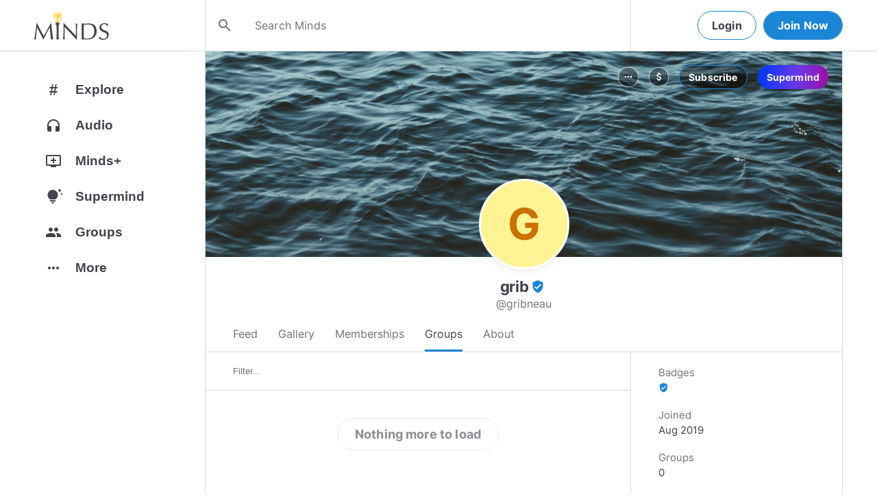

--- FILE ---
content_type: text/html; charset=utf-8
request_url: https://www.minds.com/gribneau/groups
body_size: 27790
content:
<html lang="en" dir="ltr"><head>
    <base href="/static/en/">
    <meta charset="utf-8">
    <meta name="viewport" content="width=device-width, initial-scale=1,maximum-scale=1,user-scalable=no">
    <link rel="icon" type="image/svg" id="favicon" href="/static/en/assets/logos/bulb.svg">
    <link rel="apple-touch-icon" type="image/png" sizes="192x192" id="appleTouchIcon" href="/static/en/assets/logos/logo-ios.png">
    <link rel="icon" type="image/png" sizes="32x32" id="icon32" href="/static/en/assets/logos/bulb-32x32.png">
    <link rel="icon" type="image/png" sizes="16x16" id="icon16" href="/static/en/assets/logos/bulb-16x16.png">
    <link rel="preload" href="https://cdn-assets.minds.com/front/fonts/material-icons-v2.woff2" as="font" type="font/woff2" crossorigin="">
    <link rel="manifest" href="/manifest.webmanifest">
    <style type="text/css">
      .m-app__loadingContainer {
        display: flex;
        justify-content: center;
        align-items: center;
        height: 100%;
      }

      .m-app__loadingContainer--fadeAnimated {
        animation: fadein 2s;
        animation-iteration-count: infinite;
      }

      .m-app__loadingLogo {
        max-width: 60px;
      }

      .m-app__genericLoadingSpinner {
        width: 40px;
        height: 40px;
        border-radius: 50%;
        border-width: 6px;
        border-style: solid;
        border-color: #000 #e8e8ea #e8e8ea #e8e8ea;
        animation: spin 1s linear infinite;
        -webkit-animation: spin 1s linear infinite;
      }

      @keyframes fadein {
        0% {
          opacity: 0;
        }
        50% {
          opacity: 1;
        }
        100% {
          opacity: 0;
        }
      }

      @keyframes spin {
        0% {
          transform: rotate(0deg);
        }
        100% {
          transform: rotate(360deg);
        }
      }
    </style>
    <title>grib (@gribneau) | Minds</title>
  <link rel="stylesheet" href="styles.e9cbf231c8fff2a6.css"><meta property="og:title" content="grib (@gribneau) | Minds"><meta name="description" content="Subscribe to @gribneau"><meta property="og:description" content="Subscribe to @gribneau"><meta property="og:type" content="profile"><meta property="og:url" content="https://www.minds.com/gribneau/"><meta property="author" content="Minds"><meta property="og:author" content="Minds"><meta name="robots" content="all"><meta property="og:site_name" content="Minds"><meta name="thumbnail" content="https://www.minds.com/static/en/assets/og-images/default-v3.png"><meta property="og:image" content="https://www.minds.com/icon/1003773342387281933/master/1564694213/1564694289/1660028401"><meta property="og:image:width" content="2000"><meta property="og:image:height" content="1000"><style ng-app-id="m-app">[_ngcontent-m-app-c67012243]:root{--primary-action-light: #1b85d6;--primary-action-dark: #ffd048}.m-topbar[_ngcontent-m-app-c67012243]   .m-btn[_ngcontent-m-app-c67012243]{height:32px}.m-btn[_ngcontent-m-app-c67012243]{background:transparent!important;border-radius:18px;font-size:12px;height:42px;letter-spacing:1.25px;box-shadow:none;text-transform:uppercase;padding:8px 16px;font-family:Inter,Helvetica,sans-serif;cursor:pointer}body.m-theme__light[_ngcontent-m-app-c67012243]   .m-btn[_ngcontent-m-app-c67012243], body[_ngcontent-m-app-c67012243]   .m-theme--wrapper.m-theme--wrapper__light[_ngcontent-m-app-c67012243]   .m-btn[_ngcontent-m-app-c67012243]{color:#38393d;border:1px solid #d3dbe3}body.m-theme__dark[_ngcontent-m-app-c67012243]   .m-btn[_ngcontent-m-app-c67012243], body[_ngcontent-m-app-c67012243]   .m-theme--wrapper.m-theme--wrapper__dark[_ngcontent-m-app-c67012243]   .m-btn[_ngcontent-m-app-c67012243]{color:#d0d2d5;border:1px solid #53565a}body.m-theme__light[_ngcontent-m-app-c67012243]   .m-btn[_ngcontent-m-app-c67012243]:hover, body[_ngcontent-m-app-c67012243]   .m-theme--wrapper.m-theme--wrapper__light[_ngcontent-m-app-c67012243]   .m-btn[_ngcontent-m-app-c67012243]:hover{border:1px solid rgba(208,210,213,.6)}body.m-theme__dark[_ngcontent-m-app-c67012243]   .m-btn[_ngcontent-m-app-c67012243]:hover, body[_ngcontent-m-app-c67012243]   .m-theme--wrapper.m-theme--wrapper__dark[_ngcontent-m-app-c67012243]   .m-btn[_ngcontent-m-app-c67012243]:hover{border:1px solid rgba(56,57,61,.6)}a.m-link-btn[_ngcontent-m-app-c67012243]{display:inline-block;padding:8px!important;line-height:1.2;height:auto;text-decoration:none;font-weight:inherit}.m-btn--slim[_ngcontent-m-app-c67012243]{height:32px}body.m-theme__light[_ngcontent-m-app-c67012243]   .m-btn--action[_ngcontent-m-app-c67012243], body[_ngcontent-m-app-c67012243]   .m-theme--wrapper.m-theme--wrapper__light[_ngcontent-m-app-c67012243]   .m-btn--action[_ngcontent-m-app-c67012243]{background-color:#fff;color:var(--primary-action-light)!important;border:1px solid var(--primary-action-light)}body.m-theme__dark[_ngcontent-m-app-c67012243]   .m-btn--action[_ngcontent-m-app-c67012243], body[_ngcontent-m-app-c67012243]   .m-theme--wrapper.m-theme--wrapper__dark[_ngcontent-m-app-c67012243]   .m-btn--action[_ngcontent-m-app-c67012243]{background-color:#010100;color:var(--primary-action-dark)!important;border:1px solid var(--primary-action-dark)}body.m-theme__light[_ngcontent-m-app-c67012243]   .m-btn--action[_ngcontent-m-app-c67012243]:hover, body[_ngcontent-m-app-c67012243]   .m-theme--wrapper.m-theme--wrapper__light[_ngcontent-m-app-c67012243]   .m-btn--action[_ngcontent-m-app-c67012243]:hover{border:1px solid var(--primary-action-light)}body.m-theme__dark[_ngcontent-m-app-c67012243]   .m-btn--action[_ngcontent-m-app-c67012243]:hover, body[_ngcontent-m-app-c67012243]   .m-theme--wrapper.m-theme--wrapper__dark[_ngcontent-m-app-c67012243]   .m-btn--action[_ngcontent-m-app-c67012243]:hover{border:1px solid var(--primary-action-dark)}body.m-theme__light[_ngcontent-m-app-c67012243]   .m-btn--action[disabled][_ngcontent-m-app-c67012243], body[_ngcontent-m-app-c67012243]   .m-theme--wrapper.m-theme--wrapper__light[_ngcontent-m-app-c67012243]   .m-btn--action[disabled][_ngcontent-m-app-c67012243]{color:#d0d2d5!important;border-color:#d0d2d5!important}body.m-theme__dark[_ngcontent-m-app-c67012243]   .m-btn--action[disabled][_ngcontent-m-app-c67012243], body[_ngcontent-m-app-c67012243]   .m-theme--wrapper.m-theme--wrapper__dark[_ngcontent-m-app-c67012243]   .m-btn--action[disabled][_ngcontent-m-app-c67012243]{color:#38393d!important;border-color:#38393d!important}body.m-theme__light[_ngcontent-m-app-c67012243]   .m-btn--destructive[_ngcontent-m-app-c67012243], body[_ngcontent-m-app-c67012243]   .m-theme--wrapper.m-theme--wrapper__light[_ngcontent-m-app-c67012243]   .m-btn--destructive[_ngcontent-m-app-c67012243]{background-color:#fff;color:#dc7263!important;border:1px solid #dc7263}body.m-theme__dark[_ngcontent-m-app-c67012243]   .m-btn--destructive[_ngcontent-m-app-c67012243], body[_ngcontent-m-app-c67012243]   .m-theme--wrapper.m-theme--wrapper__dark[_ngcontent-m-app-c67012243]   .m-btn--destructive[_ngcontent-m-app-c67012243]{background-color:#010100;color:#fd8b7c!important;border:1px solid #fd8b7c}body.m-theme__light[_ngcontent-m-app-c67012243]   .m-btn--destructive[_ngcontent-m-app-c67012243]:hover, body[_ngcontent-m-app-c67012243]   .m-theme--wrapper.m-theme--wrapper__light[_ngcontent-m-app-c67012243]   .m-btn--destructive[_ngcontent-m-app-c67012243]:hover{border:1px solid #dc7263}body.m-theme__dark[_ngcontent-m-app-c67012243]   .m-btn--destructive[_ngcontent-m-app-c67012243]:hover, body[_ngcontent-m-app-c67012243]   .m-theme--wrapper.m-theme--wrapper__dark[_ngcontent-m-app-c67012243]   .m-btn--destructive[_ngcontent-m-app-c67012243]:hover{border:1px solid #fd8b7c}body.m-theme__light[_ngcontent-m-app-c67012243]   .m-btn--destructive[disabled][_ngcontent-m-app-c67012243], body[_ngcontent-m-app-c67012243]   .m-theme--wrapper.m-theme--wrapper__light[_ngcontent-m-app-c67012243]   .m-btn--destructive[disabled][_ngcontent-m-app-c67012243]{color:#d0d2d5!important;border-color:#d0d2d5!important}body.m-theme__dark[_ngcontent-m-app-c67012243]   .m-btn--destructive[disabled][_ngcontent-m-app-c67012243], body[_ngcontent-m-app-c67012243]   .m-theme--wrapper.m-theme--wrapper__dark[_ngcontent-m-app-c67012243]   .m-btn--destructive[disabled][_ngcontent-m-app-c67012243]{color:#38393d!important;border-color:#38393d!important}.m-btn--with-icon[_ngcontent-m-app-c67012243]{padding-left:8px;padding-right:12px}.m-btn--with-icon.m-btn--slim[_ngcontent-m-app-c67012243]{padding-left:8px;padding-right:16px}.m-btn--with-icon[_ngcontent-m-app-c67012243]   i[_ngcontent-m-app-c67012243]{font-size:20px;line-height:0;margin-right:4px;opacity:.9}.m-btn--with-icon[_ngcontent-m-app-c67012243]   i[_ngcontent-m-app-c67012243], .m-btn--with-icon[_ngcontent-m-app-c67012243]   span[_ngcontent-m-app-c67012243]{vertical-align:middle}.m-btn--with-icon.m-btn--slim[_ngcontent-m-app-c67012243] > i[_ngcontent-m-app-c67012243]{margin-left:4px;margin-right:4px}[_nghost-m-app-c67012243]{display:block;position:relative;z-index:50}@media screen and (max-width: 768px){[_nghost-m-app-c67012243]   m-topbar__walletBalance[_ngcontent-m-app-c67012243]{display:none}}[_nghost-m-app-c67012243]   .m-topbarWrapper__giftIcon[_ngcontent-m-app-c67012243]{cursor:pointer;-webkit-user-select:none;user-select:none}@media screen and (max-width: 600px){[_nghost-m-app-c67012243]   .m-topbarWrapper__giftIcon[_ngcontent-m-app-c67012243]{display:none}}body.m-theme__light   [_nghost-m-app-c67012243]   .m-topbarWrapper__giftIcon[_ngcontent-m-app-c67012243]     svg path, body   .m-theme--wrapper.m-theme--wrapper__light   [_nghost-m-app-c67012243]   .m-topbarWrapper__giftIcon[_ngcontent-m-app-c67012243]     svg path{fill:#72727c}body.m-theme__dark   [_nghost-m-app-c67012243]   .m-topbarWrapper__giftIcon[_ngcontent-m-app-c67012243]     svg path, body   .m-theme--wrapper.m-theme--wrapper__dark   [_nghost-m-app-c67012243]   .m-topbarWrapper__giftIcon[_ngcontent-m-app-c67012243]     svg path{fill:#b9bbc0}body.m-theme__light   [_nghost-m-app-c67012243]     .m-topbar__top--minimalLightMode .m-topbarWrapper__giftIcon svg path, body   .m-theme--wrapper.m-theme--wrapper__light   [_nghost-m-app-c67012243]     .m-topbar__top--minimalLightMode .m-topbarWrapper__giftIcon svg path{fill:#1f252c}body.m-theme__dark   [_nghost-m-app-c67012243]     .m-topbar__top--minimalLightMode .m-topbarWrapper__giftIcon svg path, body   .m-theme--wrapper.m-theme--wrapper__dark   [_nghost-m-app-c67012243]     .m-topbar__top--minimalLightMode .m-topbarWrapper__giftIcon svg path{fill:#1f252c}body.m-theme__light   [_nghost-m-app-c67012243]     .m-topbar__top--minimalMode .m-topbarWrapper__giftIcon svg path, body   .m-theme--wrapper.m-theme--wrapper__light   [_nghost-m-app-c67012243]     .m-topbar__top--minimalMode .m-topbarWrapper__giftIcon svg path{fill:#1f252c}body.m-theme__dark   [_nghost-m-app-c67012243]     .m-topbar__top--minimalMode .m-topbarWrapper__giftIcon svg path, body   .m-theme--wrapper.m-theme--wrapper__dark   [_nghost-m-app-c67012243]     .m-topbar__top--minimalMode .m-topbarWrapper__giftIcon svg path{fill:#fff}[_nghost-m-app-c67012243]   m-notifications--topbar-toggle[_ngcontent-m-app-c67012243]{margin-top:.125rem}</style><style ng-app-id="m-app">[_ngcontent-m-app-c1605201529]:root{--primary-action-light: #1b85d6;--primary-action-dark: #ffd048}.m-topbar[_ngcontent-m-app-c1605201529]   .m-btn[_ngcontent-m-app-c1605201529]{height:32px}.m-btn[_ngcontent-m-app-c1605201529]{background:transparent!important;border-radius:18px;font-size:12px;height:42px;letter-spacing:1.25px;box-shadow:none;text-transform:uppercase;padding:8px 16px;font-family:Inter,Helvetica,sans-serif;cursor:pointer}body.m-theme__light[_ngcontent-m-app-c1605201529]   .m-btn[_ngcontent-m-app-c1605201529], body[_ngcontent-m-app-c1605201529]   .m-theme--wrapper.m-theme--wrapper__light[_ngcontent-m-app-c1605201529]   .m-btn[_ngcontent-m-app-c1605201529]{color:#38393d;border:1px solid #d3dbe3}body.m-theme__dark[_ngcontent-m-app-c1605201529]   .m-btn[_ngcontent-m-app-c1605201529], body[_ngcontent-m-app-c1605201529]   .m-theme--wrapper.m-theme--wrapper__dark[_ngcontent-m-app-c1605201529]   .m-btn[_ngcontent-m-app-c1605201529]{color:#d0d2d5;border:1px solid #53565a}body.m-theme__light[_ngcontent-m-app-c1605201529]   .m-btn[_ngcontent-m-app-c1605201529]:hover, body[_ngcontent-m-app-c1605201529]   .m-theme--wrapper.m-theme--wrapper__light[_ngcontent-m-app-c1605201529]   .m-btn[_ngcontent-m-app-c1605201529]:hover{border:1px solid rgba(208,210,213,.6)}body.m-theme__dark[_ngcontent-m-app-c1605201529]   .m-btn[_ngcontent-m-app-c1605201529]:hover, body[_ngcontent-m-app-c1605201529]   .m-theme--wrapper.m-theme--wrapper__dark[_ngcontent-m-app-c1605201529]   .m-btn[_ngcontent-m-app-c1605201529]:hover{border:1px solid rgba(56,57,61,.6)}a.m-link-btn[_ngcontent-m-app-c1605201529]{display:inline-block;padding:8px!important;line-height:1.2;height:auto;text-decoration:none;font-weight:inherit}.m-btn--slim[_ngcontent-m-app-c1605201529]{height:32px}body.m-theme__light[_ngcontent-m-app-c1605201529]   .m-btn--action[_ngcontent-m-app-c1605201529], body[_ngcontent-m-app-c1605201529]   .m-theme--wrapper.m-theme--wrapper__light[_ngcontent-m-app-c1605201529]   .m-btn--action[_ngcontent-m-app-c1605201529]{background-color:#fff;color:var(--primary-action-light)!important;border:1px solid var(--primary-action-light)}body.m-theme__dark[_ngcontent-m-app-c1605201529]   .m-btn--action[_ngcontent-m-app-c1605201529], body[_ngcontent-m-app-c1605201529]   .m-theme--wrapper.m-theme--wrapper__dark[_ngcontent-m-app-c1605201529]   .m-btn--action[_ngcontent-m-app-c1605201529]{background-color:#010100;color:var(--primary-action-dark)!important;border:1px solid var(--primary-action-dark)}body.m-theme__light[_ngcontent-m-app-c1605201529]   .m-btn--action[_ngcontent-m-app-c1605201529]:hover, body[_ngcontent-m-app-c1605201529]   .m-theme--wrapper.m-theme--wrapper__light[_ngcontent-m-app-c1605201529]   .m-btn--action[_ngcontent-m-app-c1605201529]:hover{border:1px solid var(--primary-action-light)}body.m-theme__dark[_ngcontent-m-app-c1605201529]   .m-btn--action[_ngcontent-m-app-c1605201529]:hover, body[_ngcontent-m-app-c1605201529]   .m-theme--wrapper.m-theme--wrapper__dark[_ngcontent-m-app-c1605201529]   .m-btn--action[_ngcontent-m-app-c1605201529]:hover{border:1px solid var(--primary-action-dark)}body.m-theme__light[_ngcontent-m-app-c1605201529]   .m-btn--action[disabled][_ngcontent-m-app-c1605201529], body[_ngcontent-m-app-c1605201529]   .m-theme--wrapper.m-theme--wrapper__light[_ngcontent-m-app-c1605201529]   .m-btn--action[disabled][_ngcontent-m-app-c1605201529]{color:#d0d2d5!important;border-color:#d0d2d5!important}body.m-theme__dark[_ngcontent-m-app-c1605201529]   .m-btn--action[disabled][_ngcontent-m-app-c1605201529], body[_ngcontent-m-app-c1605201529]   .m-theme--wrapper.m-theme--wrapper__dark[_ngcontent-m-app-c1605201529]   .m-btn--action[disabled][_ngcontent-m-app-c1605201529]{color:#38393d!important;border-color:#38393d!important}body.m-theme__light[_ngcontent-m-app-c1605201529]   .m-btn--destructive[_ngcontent-m-app-c1605201529], body[_ngcontent-m-app-c1605201529]   .m-theme--wrapper.m-theme--wrapper__light[_ngcontent-m-app-c1605201529]   .m-btn--destructive[_ngcontent-m-app-c1605201529]{background-color:#fff;color:#dc7263!important;border:1px solid #dc7263}body.m-theme__dark[_ngcontent-m-app-c1605201529]   .m-btn--destructive[_ngcontent-m-app-c1605201529], body[_ngcontent-m-app-c1605201529]   .m-theme--wrapper.m-theme--wrapper__dark[_ngcontent-m-app-c1605201529]   .m-btn--destructive[_ngcontent-m-app-c1605201529]{background-color:#010100;color:#fd8b7c!important;border:1px solid #fd8b7c}body.m-theme__light[_ngcontent-m-app-c1605201529]   .m-btn--destructive[_ngcontent-m-app-c1605201529]:hover, body[_ngcontent-m-app-c1605201529]   .m-theme--wrapper.m-theme--wrapper__light[_ngcontent-m-app-c1605201529]   .m-btn--destructive[_ngcontent-m-app-c1605201529]:hover{border:1px solid #dc7263}body.m-theme__dark[_ngcontent-m-app-c1605201529]   .m-btn--destructive[_ngcontent-m-app-c1605201529]:hover, body[_ngcontent-m-app-c1605201529]   .m-theme--wrapper.m-theme--wrapper__dark[_ngcontent-m-app-c1605201529]   .m-btn--destructive[_ngcontent-m-app-c1605201529]:hover{border:1px solid #fd8b7c}body.m-theme__light[_ngcontent-m-app-c1605201529]   .m-btn--destructive[disabled][_ngcontent-m-app-c1605201529], body[_ngcontent-m-app-c1605201529]   .m-theme--wrapper.m-theme--wrapper__light[_ngcontent-m-app-c1605201529]   .m-btn--destructive[disabled][_ngcontent-m-app-c1605201529]{color:#d0d2d5!important;border-color:#d0d2d5!important}body.m-theme__dark[_ngcontent-m-app-c1605201529]   .m-btn--destructive[disabled][_ngcontent-m-app-c1605201529], body[_ngcontent-m-app-c1605201529]   .m-theme--wrapper.m-theme--wrapper__dark[_ngcontent-m-app-c1605201529]   .m-btn--destructive[disabled][_ngcontent-m-app-c1605201529]{color:#38393d!important;border-color:#38393d!important}.m-btn--with-icon[_ngcontent-m-app-c1605201529]{padding-left:8px;padding-right:12px}.m-btn--with-icon.m-btn--slim[_ngcontent-m-app-c1605201529]{padding-left:8px;padding-right:16px}.m-btn--with-icon[_ngcontent-m-app-c1605201529]   i[_ngcontent-m-app-c1605201529]{font-size:20px;line-height:0;margin-right:4px;opacity:.9}.m-btn--with-icon[_ngcontent-m-app-c1605201529]   i[_ngcontent-m-app-c1605201529], .m-btn--with-icon[_ngcontent-m-app-c1605201529]   span[_ngcontent-m-app-c1605201529]{vertical-align:middle}.m-btn--with-icon.m-btn--slim[_ngcontent-m-app-c1605201529] > i[_ngcontent-m-app-c1605201529]{margin-left:4px;margin-right:4px}[_nghost-m-app-c1605201529]   m-web3-modal[_ngcontent-m-app-c1605201529]     m-modal{z-index:100;display:block;position:unset}[_nghost-m-app-c1605201529]   m-web3-modal[_ngcontent-m-app-c1605201529]     m-modal .m-web3Modal{max-width:800px!important}@media screen and (min-width: 481px){[_nghost-m-app-c1605201529] >   m-chatIcon{display:none}}</style><style ng-app-id="m-app">.m-topbar[_ngcontent-m-app-c3364878167]   .m-btn[_ngcontent-m-app-c3364878167]{height:32px}.m-btn[_ngcontent-m-app-c3364878167]{background:transparent!important;border-radius:18px;font-size:12px;height:42px;letter-spacing:1.25px;box-shadow:none;text-transform:uppercase;padding:8px 16px;font-family:Inter,Helvetica,sans-serif;cursor:pointer}body.m-theme__light[_ngcontent-m-app-c3364878167]   .m-btn[_ngcontent-m-app-c3364878167], body[_ngcontent-m-app-c3364878167]   .m-theme--wrapper.m-theme--wrapper__light[_ngcontent-m-app-c3364878167]   .m-btn[_ngcontent-m-app-c3364878167]{color:#38393d;border:1px solid #d3dbe3}body.m-theme__dark[_ngcontent-m-app-c3364878167]   .m-btn[_ngcontent-m-app-c3364878167], body[_ngcontent-m-app-c3364878167]   .m-theme--wrapper.m-theme--wrapper__dark[_ngcontent-m-app-c3364878167]   .m-btn[_ngcontent-m-app-c3364878167]{color:#d0d2d5;border:1px solid #53565a}body.m-theme__light[_ngcontent-m-app-c3364878167]   .m-btn[_ngcontent-m-app-c3364878167]:hover, body[_ngcontent-m-app-c3364878167]   .m-theme--wrapper.m-theme--wrapper__light[_ngcontent-m-app-c3364878167]   .m-btn[_ngcontent-m-app-c3364878167]:hover{border:1px solid rgba(208,210,213,.6)}body.m-theme__dark[_ngcontent-m-app-c3364878167]   .m-btn[_ngcontent-m-app-c3364878167]:hover, body[_ngcontent-m-app-c3364878167]   .m-theme--wrapper.m-theme--wrapper__dark[_ngcontent-m-app-c3364878167]   .m-btn[_ngcontent-m-app-c3364878167]:hover{border:1px solid rgba(56,57,61,.6)}a.m-link-btn[_ngcontent-m-app-c3364878167]{display:inline-block;padding:8px!important;line-height:1.2;height:auto;text-decoration:none;font-weight:inherit}.m-btn--slim[_ngcontent-m-app-c3364878167]{height:32px}body.m-theme__light[_ngcontent-m-app-c3364878167]   .m-btn--action[_ngcontent-m-app-c3364878167], body[_ngcontent-m-app-c3364878167]   .m-theme--wrapper.m-theme--wrapper__light[_ngcontent-m-app-c3364878167]   .m-btn--action[_ngcontent-m-app-c3364878167]{background-color:#fff;color:var(--primary-action-light)!important;border:1px solid var(--primary-action-light)}body.m-theme__dark[_ngcontent-m-app-c3364878167]   .m-btn--action[_ngcontent-m-app-c3364878167], body[_ngcontent-m-app-c3364878167]   .m-theme--wrapper.m-theme--wrapper__dark[_ngcontent-m-app-c3364878167]   .m-btn--action[_ngcontent-m-app-c3364878167]{background-color:#010100;color:var(--primary-action-dark)!important;border:1px solid var(--primary-action-dark)}body.m-theme__light[_ngcontent-m-app-c3364878167]   .m-btn--action[_ngcontent-m-app-c3364878167]:hover, body[_ngcontent-m-app-c3364878167]   .m-theme--wrapper.m-theme--wrapper__light[_ngcontent-m-app-c3364878167]   .m-btn--action[_ngcontent-m-app-c3364878167]:hover{border:1px solid var(--primary-action-light)}body.m-theme__dark[_ngcontent-m-app-c3364878167]   .m-btn--action[_ngcontent-m-app-c3364878167]:hover, body[_ngcontent-m-app-c3364878167]   .m-theme--wrapper.m-theme--wrapper__dark[_ngcontent-m-app-c3364878167]   .m-btn--action[_ngcontent-m-app-c3364878167]:hover{border:1px solid var(--primary-action-dark)}body.m-theme__light[_ngcontent-m-app-c3364878167]   .m-btn--action[disabled][_ngcontent-m-app-c3364878167], body[_ngcontent-m-app-c3364878167]   .m-theme--wrapper.m-theme--wrapper__light[_ngcontent-m-app-c3364878167]   .m-btn--action[disabled][_ngcontent-m-app-c3364878167]{color:#d0d2d5!important;border-color:#d0d2d5!important}body.m-theme__dark[_ngcontent-m-app-c3364878167]   .m-btn--action[disabled][_ngcontent-m-app-c3364878167], body[_ngcontent-m-app-c3364878167]   .m-theme--wrapper.m-theme--wrapper__dark[_ngcontent-m-app-c3364878167]   .m-btn--action[disabled][_ngcontent-m-app-c3364878167]{color:#38393d!important;border-color:#38393d!important}body.m-theme__light[_ngcontent-m-app-c3364878167]   .m-btn--destructive[_ngcontent-m-app-c3364878167], body[_ngcontent-m-app-c3364878167]   .m-theme--wrapper.m-theme--wrapper__light[_ngcontent-m-app-c3364878167]   .m-btn--destructive[_ngcontent-m-app-c3364878167]{background-color:#fff;color:#dc7263!important;border:1px solid #dc7263}body.m-theme__dark[_ngcontent-m-app-c3364878167]   .m-btn--destructive[_ngcontent-m-app-c3364878167], body[_ngcontent-m-app-c3364878167]   .m-theme--wrapper.m-theme--wrapper__dark[_ngcontent-m-app-c3364878167]   .m-btn--destructive[_ngcontent-m-app-c3364878167]{background-color:#010100;color:#fd8b7c!important;border:1px solid #fd8b7c}body.m-theme__light[_ngcontent-m-app-c3364878167]   .m-btn--destructive[_ngcontent-m-app-c3364878167]:hover, body[_ngcontent-m-app-c3364878167]   .m-theme--wrapper.m-theme--wrapper__light[_ngcontent-m-app-c3364878167]   .m-btn--destructive[_ngcontent-m-app-c3364878167]:hover{border:1px solid #dc7263}body.m-theme__dark[_ngcontent-m-app-c3364878167]   .m-btn--destructive[_ngcontent-m-app-c3364878167]:hover, body[_ngcontent-m-app-c3364878167]   .m-theme--wrapper.m-theme--wrapper__dark[_ngcontent-m-app-c3364878167]   .m-btn--destructive[_ngcontent-m-app-c3364878167]:hover{border:1px solid #fd8b7c}body.m-theme__light[_ngcontent-m-app-c3364878167]   .m-btn--destructive[disabled][_ngcontent-m-app-c3364878167], body[_ngcontent-m-app-c3364878167]   .m-theme--wrapper.m-theme--wrapper__light[_ngcontent-m-app-c3364878167]   .m-btn--destructive[disabled][_ngcontent-m-app-c3364878167]{color:#d0d2d5!important;border-color:#d0d2d5!important}body.m-theme__dark[_ngcontent-m-app-c3364878167]   .m-btn--destructive[disabled][_ngcontent-m-app-c3364878167], body[_ngcontent-m-app-c3364878167]   .m-theme--wrapper.m-theme--wrapper__dark[_ngcontent-m-app-c3364878167]   .m-btn--destructive[disabled][_ngcontent-m-app-c3364878167]{color:#38393d!important;border-color:#38393d!important}.m-btn--with-icon[_ngcontent-m-app-c3364878167]{padding-left:8px;padding-right:12px}.m-btn--with-icon.m-btn--slim[_ngcontent-m-app-c3364878167]{padding-left:8px;padding-right:16px}.m-btn--with-icon[_ngcontent-m-app-c3364878167]   i[_ngcontent-m-app-c3364878167]{font-size:20px;line-height:0;margin-right:4px;opacity:.9}.m-btn--with-icon[_ngcontent-m-app-c3364878167]   i[_ngcontent-m-app-c3364878167], .m-btn--with-icon[_ngcontent-m-app-c3364878167]   span[_ngcontent-m-app-c3364878167]{vertical-align:middle}.m-btn--with-icon.m-btn--slim[_ngcontent-m-app-c3364878167] > i[_ngcontent-m-app-c3364878167]{margin-left:4px;margin-right:4px}[_ngcontent-m-app-c3364878167]:root{--primary-action-light: #1b85d6;--primary-action-dark: #ffd048}m-body[_ngcontent-m-app-c3364878167]{margin-top:52px;display:block;min-height:100%}@media screen and (max-width: 480px){m-body[_ngcontent-m-app-c3364878167]{padding-bottom:60px}}m-body.has-v2-navbar[_ngcontent-m-app-c3364878167]{margin-top:51px}m-body.has-v3-navbar[_ngcontent-m-app-c3364878167]{margin-top:75px}m-body.m-body__topbarAlert[_ngcontent-m-app-c3364878167]{margin-top:111px}@media screen and (max-width: 480px){m-body.m-body__topbarAlert[_ngcontent-m-app-c3364878167]{margin-top:147px}}m-body.is-pro-domain[_ngcontent-m-app-c3364878167]{margin-top:0;padding-bottom:0}.m-pageLayout__container[_ngcontent-m-app-c3364878167]{display:flex;flex-direction:row;margin:auto;padding:0 40px;min-width:280px;max-width:1180px;min-height:100%;box-sizing:content-box}.m-pageLayout__container[_ngcontent-m-app-c3364878167]   .m-pageLayout__container[_ngcontent-m-app-c3364878167]{padding:0;width:100%}@media screen and (min-width: 1040px) and (max-width: 1220px){.m-pageLayout__container[_ngcontent-m-app-c3364878167]{width:1040px}}@media screen and (min-width: 480px) and (max-width: 1040px){.m-pageLayout__container[_ngcontent-m-app-c3364878167]{min-width:690px;width:690px;padding-right:70px}}@media screen and (min-width: 480px) and (max-width: 700px){.m-pageLayout__container[_ngcontent-m-app-c3364878167]{min-width:0;width:auto;padding-right:10px}}@media screen and (max-width: 480px){.m-pageLayout__container[_ngcontent-m-app-c3364878167]{padding:0 20px}m-body[_ngcontent-m-app-c3364878167]   .m-pageLayout__container[_ngcontent-m-app-c3364878167]{padding:0}}[class*=m-pageLayout__pane][_ngcontent-m-app-c3364878167]{box-sizing:border-box;position:relative}.m-pageLayout__pane--left[_ngcontent-m-app-c3364878167]{min-width:250px;max-width:250px}body.m-theme__light[_ngcontent-m-app-c3364878167]   .m-pageLayout__pane--left[_ngcontent-m-app-c3364878167], body[_ngcontent-m-app-c3364878167]   .m-theme--wrapper.m-theme--wrapper__light[_ngcontent-m-app-c3364878167]   .m-pageLayout__pane--left[_ngcontent-m-app-c3364878167]{border-right:1px solid #d3dbe3}body.m-theme__dark[_ngcontent-m-app-c3364878167]   .m-pageLayout__pane--left[_ngcontent-m-app-c3364878167], body[_ngcontent-m-app-c3364878167]   .m-theme--wrapper.m-theme--wrapper__dark[_ngcontent-m-app-c3364878167]   .m-pageLayout__pane--left[_ngcontent-m-app-c3364878167]{border-right:1px solid #53565a}@media screen and (max-width: 1220px){.m-pageLayout__pane--left[_ngcontent-m-app-c3364878167]{min-width:70px;width:70px;justify-content:center}}.m-pageLayout__pane--main[_ngcontent-m-app-c3364878167]{max-width:930px;min-width:620px;width:100%;min-height:100%}.m-pageLayout__pane--main[_ngcontent-m-app-c3364878167]   .m-pageLayout__pane--main[_ngcontent-m-app-c3364878167]{width:620px;max-width:620px}@media screen and (max-width: 700px){.m-pageLayout__pane--main[_ngcontent-m-app-c3364878167]   .m-pageLayout__pane--main[_ngcontent-m-app-c3364878167]{width:auto}}@media screen and (max-width: 700px){.m-pageLayout__pane--main[_ngcontent-m-app-c3364878167]{min-width:0}}.m-pageLayout__pane--right[_ngcontent-m-app-c3364878167]{width:310px;padding-right:0}@media screen and (max-width: 1040px){.m-pageLayout__pane--right[_ngcontent-m-app-c3364878167]{display:none}}body.m-theme__light[_ngcontent-m-app-c3364878167]   .m-pageLayout__pane--right[_ngcontent-m-app-c3364878167], body[_ngcontent-m-app-c3364878167]   .m-theme--wrapper.m-theme--wrapper__light[_ngcontent-m-app-c3364878167]   .m-pageLayout__pane--right[_ngcontent-m-app-c3364878167]{border-left:1px solid #d3dbe3}body.m-theme__dark[_ngcontent-m-app-c3364878167]   .m-pageLayout__pane--right[_ngcontent-m-app-c3364878167], body[_ngcontent-m-app-c3364878167]   .m-theme--wrapper.m-theme--wrapper__dark[_ngcontent-m-app-c3364878167]   .m-pageLayout__pane--right[_ngcontent-m-app-c3364878167]{border-left:1px solid #53565a}@media screen and (max-width: 480px){[class*=m-pageLayout__pane][_ngcontent-m-app-c3364878167]{padding:0}body.m-theme__light[_ngcontent-m-app-c3364878167]   [class*=m-pageLayout__pane][_ngcontent-m-app-c3364878167], body[_ngcontent-m-app-c3364878167]   .m-theme--wrapper.m-theme--wrapper__light[_ngcontent-m-app-c3364878167]   [class*=m-pageLayout__pane][_ngcontent-m-app-c3364878167], body.m-theme__dark[_ngcontent-m-app-c3364878167]   [class*=m-pageLayout__pane][_ngcontent-m-app-c3364878167], body[_ngcontent-m-app-c3364878167]   .m-theme--wrapper.m-theme--wrapper__dark[_ngcontent-m-app-c3364878167]   [class*=m-pageLayout__pane][_ngcontent-m-app-c3364878167]{border:0}.m-pageLayout__pane--left[_ngcontent-m-app-c3364878167]{border-right:0;width:auto;min-width:0}.m-pageLayout__pane--main[_ngcontent-m-app-c3364878167]{min-width:0;max-width:100%}.m-pageLayout__pane--right[_ngcontent-m-app-c3364878167]{width:auto;display:none;border-left:0}}.m-pageLayoutPane__inner[_ngcontent-m-app-c3364878167]{position:absolute;display:contents}.m-goBack[_ngcontent-m-app-c3364878167]{cursor:pointer}.m-goBack[_ngcontent-m-app-c3364878167]   a[_ngcontent-m-app-c3364878167]{text-decoration:none;padding:20px 40px 0;display:block}body.m-theme__light[_ngcontent-m-app-c3364878167]   .m-goBack[_ngcontent-m-app-c3364878167]   a[_ngcontent-m-app-c3364878167], body[_ngcontent-m-app-c3364878167]   .m-theme--wrapper.m-theme--wrapper__light[_ngcontent-m-app-c3364878167]   .m-goBack[_ngcontent-m-app-c3364878167]   a[_ngcontent-m-app-c3364878167]{color:#72727c}body.m-theme__dark[_ngcontent-m-app-c3364878167]   .m-goBack[_ngcontent-m-app-c3364878167]   a[_ngcontent-m-app-c3364878167], body[_ngcontent-m-app-c3364878167]   .m-theme--wrapper.m-theme--wrapper__dark[_ngcontent-m-app-c3364878167]   .m-goBack[_ngcontent-m-app-c3364878167]   a[_ngcontent-m-app-c3364878167]{color:#b9bbc0}@media screen and (max-width: 1040px){.m-goBack[_ngcontent-m-app-c3364878167]   a[_ngcontent-m-app-c3364878167]{padding:20px 20px 0}}.m-goBack[_ngcontent-m-app-c3364878167]   i[_ngcontent-m-app-c3364878167], .m-goBack[_ngcontent-m-app-c3364878167]   span[_ngcontent-m-app-c3364878167]{vertical-align:middle}.m-goBack[_ngcontent-m-app-c3364878167]   i[_ngcontent-m-app-c3364878167]{padding-right:8px}.hidden[_ngcontent-m-app-c3364878167]{display:none}.m-toolbar[_ngcontent-m-app-c3364878167]   .m-topbar--row[_ngcontent-m-app-c3364878167]{max-width:1280px;margin:auto}.m-toolbar[_ngcontent-m-app-c3364878167]   .m-topbar--navigation--item[_ngcontent-m-app-c3364878167]{cursor:pointer;line-height:15px;border:0!important}.m-toolbar[_ngcontent-m-app-c3364878167]   .m-topbar--navigation--item[_ngcontent-m-app-c3364878167] > *[_ngcontent-m-app-c3364878167]{vertical-align:middle}@media screen and (max-width: 480px){.m-btn--boost[_ngcontent-m-app-c3364878167]{display:none}}.m-topbar--navigation--item[_ngcontent-m-app-c3364878167]   m-tooltip[_ngcontent-m-app-c3364878167]{margin-left:4px}.m-topbar--navigation--item[_ngcontent-m-app-c3364878167]   m-tooltip[_ngcontent-m-app-c3364878167]   .m-tooltip--bubble[_ngcontent-m-app-c3364878167]{min-width:120px}.m-topbar--navigation--item[_ngcontent-m-app-c3364878167]   m-tooltip[_ngcontent-m-app-c3364878167]   i[_ngcontent-m-app-c3364878167]{font-size:11px;vertical-align:middle;line-height:1.1}body.m-theme__light[_ngcontent-m-app-c3364878167]   .m-topbar--navigation--item[_ngcontent-m-app-c3364878167]   m-tooltip[_ngcontent-m-app-c3364878167]   i[_ngcontent-m-app-c3364878167], body[_ngcontent-m-app-c3364878167]   .m-theme--wrapper.m-theme--wrapper__light[_ngcontent-m-app-c3364878167]   .m-topbar--navigation--item[_ngcontent-m-app-c3364878167]   m-tooltip[_ngcontent-m-app-c3364878167]   i[_ngcontent-m-app-c3364878167]{color:#8a8e96}body.m-theme__dark[_ngcontent-m-app-c3364878167]   .m-topbar--navigation--item[_ngcontent-m-app-c3364878167]   m-tooltip[_ngcontent-m-app-c3364878167]   i[_ngcontent-m-app-c3364878167], body[_ngcontent-m-app-c3364878167]   .m-theme--wrapper.m-theme--wrapper__dark[_ngcontent-m-app-c3364878167]   .m-topbar--navigation--item[_ngcontent-m-app-c3364878167]   m-tooltip[_ngcontent-m-app-c3364878167]   i[_ngcontent-m-app-c3364878167]{color:#8a8e96}.m-topbar--navigation[_ngcontent-m-app-c3364878167]{display:flex;flex-direction:row;align-items:center;padding-left:8px}@media screen and (max-width: 768px){.m-topbar--navigation[_ngcontent-m-app-c3364878167]{padding-left:0;flex-wrap:wrap}}.m-topbar--navigation.m-topbar--navigation__centered[_ngcontent-m-app-c3364878167]{max-width:100%;justify-content:center;flex-wrap:wrap}@media screen and (max-width: 840px){.m-topbar--navigation[_ngcontent-m-app-c3364878167]:not(.m-topbar--navigation--text-only)   .m-topbar--navigation--item[_ngcontent-m-app-c3364878167]   span[_ngcontent-m-app-c3364878167]{display:none}}.m-topbar--navigation--item[_ngcontent-m-app-c3364878167]{display:flex;flex-direction:row;align-items:center;font-weight:400;-webkit-font-smoothing:antialiased;text-rendering:optimizeLegibility;text-decoration:none;font-family:Inter,Helvetica,sans-serif;padding:12px 8px}body.m-theme__light[_ngcontent-m-app-c3364878167]   .m-topbar--navigation--item[_ngcontent-m-app-c3364878167], body[_ngcontent-m-app-c3364878167]   .m-theme--wrapper.m-theme--wrapper__light[_ngcontent-m-app-c3364878167]   .m-topbar--navigation--item[_ngcontent-m-app-c3364878167]{border-top:4px solid #fff;border-bottom:4px solid #fff}body.m-theme__dark[_ngcontent-m-app-c3364878167]   .m-topbar--navigation--item[_ngcontent-m-app-c3364878167], body[_ngcontent-m-app-c3364878167]   .m-theme--wrapper.m-theme--wrapper__dark[_ngcontent-m-app-c3364878167]   .m-topbar--navigation--item[_ngcontent-m-app-c3364878167]{border-top:4px solid #202527;border-bottom:4px solid #202527}body.m-theme__light[_ngcontent-m-app-c3364878167]   .m-topbar--navigation--item.m-topbar--navigation--item-active[_ngcontent-m-app-c3364878167], body[_ngcontent-m-app-c3364878167]   .m-theme--wrapper.m-theme--wrapper__light[_ngcontent-m-app-c3364878167]   .m-topbar--navigation--item.m-topbar--navigation--item-active[_ngcontent-m-app-c3364878167]{color:var(--primary-action-light);border-top:4px solid var(--primary-action-light)}body.m-theme__dark[_ngcontent-m-app-c3364878167]   .m-topbar--navigation--item.m-topbar--navigation--item-active[_ngcontent-m-app-c3364878167], body[_ngcontent-m-app-c3364878167]   .m-theme--wrapper.m-theme--wrapper__dark[_ngcontent-m-app-c3364878167]   .m-topbar--navigation--item.m-topbar--navigation--item-active[_ngcontent-m-app-c3364878167]{color:var(--primary-action-dark);border-top:4px solid var(--primary-action-dark)}body.m-theme__light[_ngcontent-m-app-c3364878167]   .m-topbar--navigation--item.m-topbar--navigation--item-active[_ngcontent-m-app-c3364878167]   i[_ngcontent-m-app-c3364878167], body[_ngcontent-m-app-c3364878167]   .m-theme--wrapper.m-theme--wrapper__light[_ngcontent-m-app-c3364878167]   .m-topbar--navigation--item.m-topbar--navigation--item-active[_ngcontent-m-app-c3364878167]   i[_ngcontent-m-app-c3364878167]{color:var(--primary-action-light)}body.m-theme__dark[_ngcontent-m-app-c3364878167]   .m-topbar--navigation--item.m-topbar--navigation--item-active[_ngcontent-m-app-c3364878167]   i[_ngcontent-m-app-c3364878167], body[_ngcontent-m-app-c3364878167]   .m-theme--wrapper.m-theme--wrapper__dark[_ngcontent-m-app-c3364878167]   .m-topbar--navigation--item.m-topbar--navigation--item-active[_ngcontent-m-app-c3364878167]   i[_ngcontent-m-app-c3364878167]{color:var(--primary-action-dark)}.m-topbar--navigation--item[_ngcontent-m-app-c3364878167]   i[_ngcontent-m-app-c3364878167]{font-size:18px}body.m-theme__light[_ngcontent-m-app-c3364878167]   .m-topbar--navigation--item[_ngcontent-m-app-c3364878167]   i[_ngcontent-m-app-c3364878167], body[_ngcontent-m-app-c3364878167]   .m-theme--wrapper.m-theme--wrapper__light[_ngcontent-m-app-c3364878167]   .m-topbar--navigation--item[_ngcontent-m-app-c3364878167]   i[_ngcontent-m-app-c3364878167]{color:#53565a}body.m-theme__dark[_ngcontent-m-app-c3364878167]   .m-topbar--navigation--item[_ngcontent-m-app-c3364878167]   i[_ngcontent-m-app-c3364878167], body[_ngcontent-m-app-c3364878167]   .m-theme--wrapper.m-theme--wrapper__dark[_ngcontent-m-app-c3364878167]   .m-topbar--navigation--item[_ngcontent-m-app-c3364878167]   i[_ngcontent-m-app-c3364878167]{color:#b9bbc0}.m-topbar--navigation--item[_ngcontent-m-app-c3364878167]   span[_ngcontent-m-app-c3364878167]{text-transform:uppercase;font-size:11px;letter-spacing:1.25px;padding-left:4px;text-rendering:optimizeLegibility;-webkit-font-smoothing:antialiased;position:relative}.m-pageLayout__container--fullWidth   [_nghost-m-app-c3364878167]{display:none!important}@media screen and (max-width: 479px){.m-pageLayout__container--fullWidth   [_nghost-m-app-c3364878167]{display:block!important}}[_nghost-m-app-c3364878167]{display:block;position:relative}@media screen and (max-width: 480px){[_nghost-m-app-c3364878167]{display:none}}.m-sidebarNavigation--opened[_nghost-m-app-c3364878167]{display:block}.m-sidebarNavigation--opened[_nghost-m-app-c3364878167]   .m-sidebarNavigation.m-sidebarNavigation--slide[_ngcontent-m-app-c3364878167]{transform:translate(316px)}[_nghost-m-app-c3364878167]   .m-sidebarNavigation[_ngcontent-m-app-c3364878167]{z-index:20;min-width:0;display:block;width:250px;height:calc(100vh - 75px);position:fixed;box-sizing:border-box;-ms-overflow-style:none;scrollbar-width:none;overflow:visible}[_nghost-m-app-c3364878167]   .m-sidebarNavigation[_ngcontent-m-app-c3364878167]   nav[_ngcontent-m-app-c3364878167]{overflow-y:auto;overflow-x:hidden;max-height:calc(100vh - 75px);-ms-overflow-style:none;scrollbar-width:none}[_nghost-m-app-c3364878167]   .m-sidebarNavigation[_ngcontent-m-app-c3364878167]   nav[_ngcontent-m-app-c3364878167]::-webkit-scrollbar{display:none}@media screen and (max-width: 480px){[_nghost-m-app-c3364878167]   .m-sidebarNavigation[_ngcontent-m-app-c3364878167]   nav[_ngcontent-m-app-c3364878167]{max-height:100vh}}[_nghost-m-app-c3364878167]   .m-sidebarNavigation[_ngcontent-m-app-c3364878167]   nav[_ngcontent-m-app-c3364878167]   m-sidebarMore__trigger[_ngcontent-m-app-c3364878167]{display:block}[_nghost-m-app-c3364878167]   .m-sidebarNavigation[_ngcontent-m-app-c3364878167]   nav[_ngcontent-m-app-c3364878167]   m-sidebarMore__trigger[_ngcontent-m-app-c3364878167]   float-ui-content[_ngcontent-m-app-c3364878167]{position:static}[_nghost-m-app-c3364878167]   .m-sidebarNavigation[_ngcontent-m-app-c3364878167]::-webkit-scrollbar{display:none}body.m-theme__light   [_nghost-m-app-c3364878167]   .m-sidebarNavigation[_ngcontent-m-app-c3364878167], body   .m-theme--wrapper.m-theme--wrapper__light   [_nghost-m-app-c3364878167]   .m-sidebarNavigation[_ngcontent-m-app-c3364878167]{background-color:#fff;border-right:1px solid #d3dbe3}body.m-theme__dark   [_nghost-m-app-c3364878167]   .m-sidebarNavigation[_ngcontent-m-app-c3364878167], body   .m-theme--wrapper.m-theme--wrapper__dark   [_nghost-m-app-c3364878167]   .m-sidebarNavigation[_ngcontent-m-app-c3364878167]{background-color:#010100;border-right:1px solid #53565a}@media screen and (max-width: 1220px){[_nghost-m-app-c3364878167]   .m-sidebarNavigation[_ngcontent-m-app-c3364878167]{width:70px}}[_nghost-m-app-c3364878167]   .m-sidebarNavigation[_ngcontent-m-app-c3364878167]   .m-sidebarNavigation__top[_ngcontent-m-app-c3364878167]{display:none}body.m-theme__light   [_nghost-m-app-c3364878167]   .m-sidebarNavigation[_ngcontent-m-app-c3364878167]:not(.m-sidebarNavigation--slide), body   .m-theme--wrapper.m-theme--wrapper__light   [_nghost-m-app-c3364878167]   .m-sidebarNavigation[_ngcontent-m-app-c3364878167]:not(.m-sidebarNavigation--slide){border-right:1px solid #d3dbe3}body.m-theme__dark   [_nghost-m-app-c3364878167]   .m-sidebarNavigation[_ngcontent-m-app-c3364878167]:not(.m-sidebarNavigation--slide), body   .m-theme--wrapper.m-theme--wrapper__dark   [_nghost-m-app-c3364878167]   .m-sidebarNavigation[_ngcontent-m-app-c3364878167]:not(.m-sidebarNavigation--slide){border-right:1px solid #53565a}[_nghost-m-app-c3364878167]   .m-sidebarNavigation.m-sidebarNavigation--slide[_ngcontent-m-app-c3364878167]{z-index:55;position:fixed;top:0;bottom:0;left:-316px;width:316px;height:100vh;max-width:79vw;padding:0;transition:transform .5s cubic-bezier(.075,.82,.165,1);border-right:1px solid transparent!important}body.m-theme__light   [_nghost-m-app-c3364878167]   .m-sidebarNavigation.m-sidebarNavigation--slide[_ngcontent-m-app-c3364878167], body   .m-theme--wrapper.m-theme--wrapper__light   [_nghost-m-app-c3364878167]   .m-sidebarNavigation.m-sidebarNavigation--slide[_ngcontent-m-app-c3364878167]{box-shadow:0 0 10px #0000001a}body.m-theme__dark   [_nghost-m-app-c3364878167]   .m-sidebarNavigation.m-sidebarNavigation--slide[_ngcontent-m-app-c3364878167], body   .m-theme--wrapper.m-theme--wrapper__dark   [_nghost-m-app-c3364878167]   .m-sidebarNavigation.m-sidebarNavigation--slide[_ngcontent-m-app-c3364878167]{box-shadow:0 0 10px #0000001a}[_nghost-m-app-c3364878167]   .m-sidebarNavigation.m-sidebarNavigation--slide[_ngcontent-m-app-c3364878167]     .m-sidebarNavigationItem__text{display:block}[_nghost-m-app-c3364878167]   .m-sidebarNavigation.m-sidebarNavigation--slide[_ngcontent-m-app-c3364878167]     m-sidebar__customNavigationItems{display:block}[_nghost-m-app-c3364878167]   .m-sidebarNavigation.m-sidebarNavigation--slide[_ngcontent-m-app-c3364878167]   .m-sidebarNavigation__top[_ngcontent-m-app-c3364878167]{display:flex;align-items:center;justify-content:space-between;box-sizing:border-box;height:75px;padding:0 20px}body.m-theme__light   [_nghost-m-app-c3364878167]   .m-sidebarNavigation.m-sidebarNavigation--slide[_ngcontent-m-app-c3364878167]   .m-sidebarNavigation__top[_ngcontent-m-app-c3364878167], body   .m-theme--wrapper.m-theme--wrapper__light   [_nghost-m-app-c3364878167]   .m-sidebarNavigation.m-sidebarNavigation--slide[_ngcontent-m-app-c3364878167]   .m-sidebarNavigation__top[_ngcontent-m-app-c3364878167]{border-bottom:1px solid #d3dbe3}body.m-theme__dark   [_nghost-m-app-c3364878167]   .m-sidebarNavigation.m-sidebarNavigation--slide[_ngcontent-m-app-c3364878167]   .m-sidebarNavigation__top[_ngcontent-m-app-c3364878167], body   .m-theme--wrapper.m-theme--wrapper__dark   [_nghost-m-app-c3364878167]   .m-sidebarNavigation.m-sidebarNavigation--slide[_ngcontent-m-app-c3364878167]   .m-sidebarNavigation__top[_ngcontent-m-app-c3364878167]{border-bottom:1px solid #53565a}[_nghost-m-app-c3364878167]   .m-sidebarNavigation.m-sidebarNavigation--slide[_ngcontent-m-app-c3364878167]   .m-sidebarNavigation__top[_ngcontent-m-app-c3364878167]   a[_ngcontent-m-app-c3364878167]{text-decoration:none;display:flex;align-items:end}[_nghost-m-app-c3364878167]   .m-sidebarNavigation.m-sidebarNavigation--slide[_ngcontent-m-app-c3364878167]   .m-sidebarNavigation__top[_ngcontent-m-app-c3364878167]   a[_ngcontent-m-app-c3364878167] > img[_ngcontent-m-app-c3364878167]{max-width:150px;cursor:pointer}[_nghost-m-app-c3364878167]   .m-sidebarNavigation.m-sidebarNavigation--slide[_ngcontent-m-app-c3364878167]   .m-sidebarNavigation__top[_ngcontent-m-app-c3364878167]   a[_ngcontent-m-app-c3364878167] > img[_ngcontent-m-app-c3364878167]:not(   .m-sidebarNavigation.m-sidebarNavigation--slide[_ngcontent-m-app-c3364878167]   .m-sidebarNavigation__top[_ngcontent-m-app-c3364878167]   a[_ngcontent-m-app-c3364878167] > img.m-sidebarNavigation__tenantLogo)[_ngcontent-m-app-c3364878167]{height:36px}[_nghost-m-app-c3364878167]   .m-sidebarNavigation.m-sidebarNavigation--slide[_ngcontent-m-app-c3364878167]   .m-sidebarNavigation__top[_ngcontent-m-app-c3364878167]   a[_ngcontent-m-app-c3364878167] > img.m-sidebarNavigation__tenantLogo[_ngcontent-m-app-c3364878167]{max-height:52px}[_nghost-m-app-c3364878167]   .m-sidebarNavigation.m-sidebarNavigation--slide[_ngcontent-m-app-c3364878167]   .m-sidebarNavigation__list[_ngcontent-m-app-c3364878167]{padding:0 20px}[_nghost-m-app-c3364878167]   .m-sidebarNavigation[_ngcontent-m-app-c3364878167]   .m-sidebarNavigation__list[_ngcontent-m-app-c3364878167]{padding-top:34px!important;list-style:none;padding:0;margin:0}@media screen and (max-width: 479px),(min-width: 1221px){[_nghost-m-app-c3364878167]   .m-sidebarNavigation[_ngcontent-m-app-c3364878167]   .m-sidebarNavigation__list[_ngcontent-m-app-c3364878167]     m-sidebar__customNavigationItems .m-sidebarNavigation__item.m-sidebarNavigation__item--supermind i, [_nghost-m-app-c3364878167]   .m-sidebarNavigation[_ngcontent-m-app-c3364878167]   .m-sidebarNavigation__list[_ngcontent-m-app-c3364878167]   .m-sidebarNavigation__item.m-sidebarNavigation__item--supermind[_ngcontent-m-app-c3364878167]   i[_ngcontent-m-app-c3364878167]{margin-left:2px}[_nghost-m-app-c3364878167]   .m-sidebarNavigation[_ngcontent-m-app-c3364878167]   .m-sidebarNavigation__list[_ngcontent-m-app-c3364878167]     m-sidebar__customNavigationItems .m-sidebarNavigation__item.m-sidebarNavigation__item--supermind span, [_nghost-m-app-c3364878167]   .m-sidebarNavigation[_ngcontent-m-app-c3364878167]   .m-sidebarNavigation__list[_ngcontent-m-app-c3364878167]   .m-sidebarNavigation__item.m-sidebarNavigation__item--supermind[_ngcontent-m-app-c3364878167]   span[_ngcontent-m-app-c3364878167]{margin-left:18px}}@media screen and (max-width: 1220px) and (min-width: 480px){[_nghost-m-app-c3364878167]   .m-sidebarNavigation[_ngcontent-m-app-c3364878167]   .m-sidebarNavigation__list[_ngcontent-m-app-c3364878167]     m-sidebar__customNavigationItems .m-sidebarNavigation__item.m-sidebarNavigation__item--supermind i, [_nghost-m-app-c3364878167]   .m-sidebarNavigation[_ngcontent-m-app-c3364878167]   .m-sidebarNavigation__list[_ngcontent-m-app-c3364878167]   .m-sidebarNavigation__item.m-sidebarNavigation__item--supermind[_ngcontent-m-app-c3364878167]   i[_ngcontent-m-app-c3364878167]{margin-left:6px}[_nghost-m-app-c3364878167]   .m-sidebarNavigation[_ngcontent-m-app-c3364878167]   .m-sidebarNavigation__list[_ngcontent-m-app-c3364878167]     m-sidebar__customNavigationItems .m-sidebarNavigation__item.m-sidebarNavigation__item--supermind span, [_nghost-m-app-c3364878167]   .m-sidebarNavigation[_ngcontent-m-app-c3364878167]   .m-sidebarNavigation__list[_ngcontent-m-app-c3364878167]   .m-sidebarNavigation__item.m-sidebarNavigation__item--supermind[_ngcontent-m-app-c3364878167]   span[_ngcontent-m-app-c3364878167]{margin-left:14px}}@media screen and (max-width: 479px),(min-width: 1221px){[_nghost-m-app-c3364878167]   .m-sidebarNavigation[_ngcontent-m-app-c3364878167]   .m-sidebarNavigation__list[_ngcontent-m-app-c3364878167]     m-sidebar__customNavigationItems .m-sidebarNavigation__item.m-sidebarNavigation__item--boost i, [_nghost-m-app-c3364878167]   .m-sidebarNavigation[_ngcontent-m-app-c3364878167]   .m-sidebarNavigation__list[_ngcontent-m-app-c3364878167]   .m-sidebarNavigation__item.m-sidebarNavigation__item--boost[_ngcontent-m-app-c3364878167]   i[_ngcontent-m-app-c3364878167]{transform:translateY(2px)}}[_nghost-m-app-c3364878167]   .m-sidebarNavigation[_ngcontent-m-app-c3364878167]   .m-sidebarNavigation__list[_ngcontent-m-app-c3364878167]     m-sidebar__customNavigationItems .m-sidebarNavigation__item.m-sidebarNavigation__item--chat, [_nghost-m-app-c3364878167]   .m-sidebarNavigation[_ngcontent-m-app-c3364878167]   .m-sidebarNavigation__list[_ngcontent-m-app-c3364878167]   .m-sidebarNavigation__item.m-sidebarNavigation__item--chat[_ngcontent-m-app-c3364878167]{transform:translateY(2px)}[_nghost-m-app-c3364878167]   .m-sidebarNavigation[_ngcontent-m-app-c3364878167]   .m-sidebarNavigation__list[_ngcontent-m-app-c3364878167]     m-sidebar__customNavigationItems .m-sidebarNavigation__item.m-sidebarNavigation__item--chat i.showDot, [_nghost-m-app-c3364878167]   .m-sidebarNavigation[_ngcontent-m-app-c3364878167]   .m-sidebarNavigation__list[_ngcontent-m-app-c3364878167]   .m-sidebarNavigation__item.m-sidebarNavigation__item--chat[_ngcontent-m-app-c3364878167]   i.showDot[_ngcontent-m-app-c3364878167]{position:relative}[_nghost-m-app-c3364878167]   .m-sidebarNavigation[_ngcontent-m-app-c3364878167]   .m-sidebarNavigation__list[_ngcontent-m-app-c3364878167]     m-sidebar__customNavigationItems .m-sidebarNavigation__item.m-sidebarNavigation__item--chat i.showDot:after, [_nghost-m-app-c3364878167]   .m-sidebarNavigation[_ngcontent-m-app-c3364878167]   .m-sidebarNavigation__list[_ngcontent-m-app-c3364878167]   .m-sidebarNavigation__item.m-sidebarNavigation__item--chat[_ngcontent-m-app-c3364878167]   i.showDot[_ngcontent-m-app-c3364878167]:after{content:"";display:block;width:10px;height:10px;position:absolute;border-radius:50%;top:-2px;right:-2px}body.m-theme__light   [_nghost-m-app-c3364878167]   .m-sidebarNavigation[_ngcontent-m-app-c3364878167]   .m-sidebarNavigation__list[_ngcontent-m-app-c3364878167]     m-sidebar__customNavigationItems .m-sidebarNavigation__item.m-sidebarNavigation__item--chat i.showDot:after, body   .m-theme--wrapper.m-theme--wrapper__light   [_nghost-m-app-c3364878167]   .m-sidebarNavigation[_ngcontent-m-app-c3364878167]   .m-sidebarNavigation__list[_ngcontent-m-app-c3364878167]     m-sidebar__customNavigationItems .m-sidebarNavigation__item.m-sidebarNavigation__item--chat i.showDot:after, body.m-theme__light   [_nghost-m-app-c3364878167]   .m-sidebarNavigation[_ngcontent-m-app-c3364878167]   .m-sidebarNavigation__list[_ngcontent-m-app-c3364878167]   .m-sidebarNavigation__item.m-sidebarNavigation__item--chat[_ngcontent-m-app-c3364878167]   i.showDot[_ngcontent-m-app-c3364878167]:after, body   .m-theme--wrapper.m-theme--wrapper__light   [_nghost-m-app-c3364878167]   .m-sidebarNavigation[_ngcontent-m-app-c3364878167]   .m-sidebarNavigation__list[_ngcontent-m-app-c3364878167]   .m-sidebarNavigation__item.m-sidebarNavigation__item--chat[_ngcontent-m-app-c3364878167]   i.showDot[_ngcontent-m-app-c3364878167]:after{background-color:var(--primary-action-light)}body.m-theme__dark   [_nghost-m-app-c3364878167]   .m-sidebarNavigation[_ngcontent-m-app-c3364878167]   .m-sidebarNavigation__list[_ngcontent-m-app-c3364878167]     m-sidebar__customNavigationItems .m-sidebarNavigation__item.m-sidebarNavigation__item--chat i.showDot:after, body   .m-theme--wrapper.m-theme--wrapper__dark   [_nghost-m-app-c3364878167]   .m-sidebarNavigation[_ngcontent-m-app-c3364878167]   .m-sidebarNavigation__list[_ngcontent-m-app-c3364878167]     m-sidebar__customNavigationItems .m-sidebarNavigation__item.m-sidebarNavigation__item--chat i.showDot:after, body.m-theme__dark   [_nghost-m-app-c3364878167]   .m-sidebarNavigation[_ngcontent-m-app-c3364878167]   .m-sidebarNavigation__list[_ngcontent-m-app-c3364878167]   .m-sidebarNavigation__item.m-sidebarNavigation__item--chat[_ngcontent-m-app-c3364878167]   i.showDot[_ngcontent-m-app-c3364878167]:after, body   .m-theme--wrapper.m-theme--wrapper__dark   [_nghost-m-app-c3364878167]   .m-sidebarNavigation[_ngcontent-m-app-c3364878167]   .m-sidebarNavigation__list[_ngcontent-m-app-c3364878167]   .m-sidebarNavigation__item.m-sidebarNavigation__item--chat[_ngcontent-m-app-c3364878167]   i.showDot[_ngcontent-m-app-c3364878167]:after{background-color:var(--primary-action-dark)}[_nghost-m-app-c3364878167]   .m-sidebarNavigation[_ngcontent-m-app-c3364878167]   .m-sidebarNavigation__list[_ngcontent-m-app-c3364878167]     m-sidebar__customNavigationItems .m-sidebarNavigation__item.m-sidebarNavigation__item--compose, [_nghost-m-app-c3364878167]   .m-sidebarNavigation[_ngcontent-m-app-c3364878167]   .m-sidebarNavigation__list[_ngcontent-m-app-c3364878167]   .m-sidebarNavigation__item.m-sidebarNavigation__item--compose[_ngcontent-m-app-c3364878167]{margin-bottom:20px!important;margin-top:1.5rem}@media screen and (max-width: 479px),(min-width: 1221px){[_nghost-m-app-c3364878167]   .m-sidebarNavigation[_ngcontent-m-app-c3364878167]   .m-sidebarNavigation__list[_ngcontent-m-app-c3364878167]     m-sidebar__customNavigationItems .m-sidebarNavigation__item.m-sidebarNavigation__item--compose .m-sidebarNavigation__composeButton--small, [_nghost-m-app-c3364878167]   .m-sidebarNavigation[_ngcontent-m-app-c3364878167]   .m-sidebarNavigation__list[_ngcontent-m-app-c3364878167]   .m-sidebarNavigation__item.m-sidebarNavigation__item--compose[_ngcontent-m-app-c3364878167]   .m-sidebarNavigation__composeButton--small[_ngcontent-m-app-c3364878167]{display:none}[_nghost-m-app-c3364878167]   .m-sidebarNavigation[_ngcontent-m-app-c3364878167]   .m-sidebarNavigation__list[_ngcontent-m-app-c3364878167]     m-sidebar__customNavigationItems .m-sidebarNavigation__item.m-sidebarNavigation__item--compose .m-sidebarNavigation__composeButton--large, [_nghost-m-app-c3364878167]   .m-sidebarNavigation[_ngcontent-m-app-c3364878167]   .m-sidebarNavigation__list[_ngcontent-m-app-c3364878167]   .m-sidebarNavigation__item.m-sidebarNavigation__item--compose[_ngcontent-m-app-c3364878167]   .m-sidebarNavigation__composeButton--large[_ngcontent-m-app-c3364878167]{display:block;width:100%}[_nghost-m-app-c3364878167]   .m-sidebarNavigation[_ngcontent-m-app-c3364878167]   .m-sidebarNavigation__list[_ngcontent-m-app-c3364878167]     m-sidebar__customNavigationItems .m-sidebarNavigation__item.m-sidebarNavigation__item--compose .m-sidebarNavigation__composeButton--large   button, [_nghost-m-app-c3364878167]   .m-sidebarNavigation[_ngcontent-m-app-c3364878167]   .m-sidebarNavigation__list[_ngcontent-m-app-c3364878167]   .m-sidebarNavigation__item.m-sidebarNavigation__item--compose[_ngcontent-m-app-c3364878167]   .m-sidebarNavigation__composeButton--large[_ngcontent-m-app-c3364878167]     button{width:100%}}@media screen and (min-width: 1221px){[_nghost-m-app-c3364878167]   .m-sidebarNavigation[_ngcontent-m-app-c3364878167]   .m-sidebarNavigation__list[_ngcontent-m-app-c3364878167]     m-sidebar__customNavigationItems .m-sidebarNavigation__item.m-sidebarNavigation__item--compose, [_nghost-m-app-c3364878167]   .m-sidebarNavigation[_ngcontent-m-app-c3364878167]   .m-sidebarNavigation__list[_ngcontent-m-app-c3364878167]   .m-sidebarNavigation__item.m-sidebarNavigation__item--compose[_ngcontent-m-app-c3364878167]{margin-right:1.5rem}}@media screen and (max-width: 1220px) and (min-width: 480px){[_nghost-m-app-c3364878167]   .m-sidebarNavigation[_ngcontent-m-app-c3364878167]   .m-sidebarNavigation__list[_ngcontent-m-app-c3364878167]     m-sidebar__customNavigationItems .m-sidebarNavigation__item.m-sidebarNavigation__item--compose, [_nghost-m-app-c3364878167]   .m-sidebarNavigation[_ngcontent-m-app-c3364878167]   .m-sidebarNavigation__list[_ngcontent-m-app-c3364878167]   .m-sidebarNavigation__item.m-sidebarNavigation__item--compose[_ngcontent-m-app-c3364878167]{display:flex;align-items:center;justify-content:center}[_nghost-m-app-c3364878167]   .m-sidebarNavigation[_ngcontent-m-app-c3364878167]   .m-sidebarNavigation__list[_ngcontent-m-app-c3364878167]     m-sidebar__customNavigationItems .m-sidebarNavigation__item.m-sidebarNavigation__item--compose .m-sidebarNavigation__composeButton--large, [_nghost-m-app-c3364878167]   .m-sidebarNavigation[_ngcontent-m-app-c3364878167]   .m-sidebarNavigation__list[_ngcontent-m-app-c3364878167]   .m-sidebarNavigation__item.m-sidebarNavigation__item--compose[_ngcontent-m-app-c3364878167]   .m-sidebarNavigation__composeButton--large[_ngcontent-m-app-c3364878167]{display:none}[_nghost-m-app-c3364878167]   .m-sidebarNavigation[_ngcontent-m-app-c3364878167]   .m-sidebarNavigation__list[_ngcontent-m-app-c3364878167]     m-sidebar__customNavigationItems .m-sidebarNavigation__item.m-sidebarNavigation__item--compose .m-sidebarNavigation__composeButton--small, [_nghost-m-app-c3364878167]   .m-sidebarNavigation[_ngcontent-m-app-c3364878167]   .m-sidebarNavigation__list[_ngcontent-m-app-c3364878167]   .m-sidebarNavigation__item.m-sidebarNavigation__item--compose[_ngcontent-m-app-c3364878167]   .m-sidebarNavigation__composeButton--small[_ngcontent-m-app-c3364878167]{margin-right:unset}[_nghost-m-app-c3364878167]   .m-sidebarNavigation[_ngcontent-m-app-c3364878167]   .m-sidebarNavigation__list[_ngcontent-m-app-c3364878167]     m-sidebar__customNavigationItems .m-sidebarNavigation__item.m-sidebarNavigation__item--compose .m-sidebarNavigation__composeButton--small   button, [_nghost-m-app-c3364878167]   .m-sidebarNavigation[_ngcontent-m-app-c3364878167]   .m-sidebarNavigation__list[_ngcontent-m-app-c3364878167]   .m-sidebarNavigation__item.m-sidebarNavigation__item--compose[_ngcontent-m-app-c3364878167]   .m-sidebarNavigation__composeButton--small[_ngcontent-m-app-c3364878167]     button{width:36px;height:36px}[_nghost-m-app-c3364878167]   .m-sidebarNavigation[_ngcontent-m-app-c3364878167]   .m-sidebarNavigation__list[_ngcontent-m-app-c3364878167]     m-sidebar__customNavigationItems .m-sidebarNavigation__item.m-sidebarNavigation__item--compose .m-sidebarNavigation__composeButton--small   button>div, [_nghost-m-app-c3364878167]   .m-sidebarNavigation[_ngcontent-m-app-c3364878167]   .m-sidebarNavigation__list[_ngcontent-m-app-c3364878167]   .m-sidebarNavigation__item.m-sidebarNavigation__item--compose[_ngcontent-m-app-c3364878167]   .m-sidebarNavigation__composeButton--small[_ngcontent-m-app-c3364878167]     button>div{transform:translateY(-1px)}}[_nghost-m-app-c3364878167]   .m-sidebarNavigation[_ngcontent-m-app-c3364878167]   .m-sidebarNavigation__list[_ngcontent-m-app-c3364878167]     m-sidebar__customNavigationItems .m-sidebarNavigation__item a, [_nghost-m-app-c3364878167]   .m-sidebarNavigation[_ngcontent-m-app-c3364878167]   .m-sidebarNavigation__list[_ngcontent-m-app-c3364878167]   .m-sidebarNavigation__item[_ngcontent-m-app-c3364878167]   a[_ngcontent-m-app-c3364878167]{font-size:19px;min-width:35px;line-height:24px;width:100%;margin:0;cursor:pointer}@media screen and (max-width: 1220px){[_nghost-m-app-c3364878167]   .m-sidebarNavigation[_ngcontent-m-app-c3364878167]   .m-sidebarNavigation__list[_ngcontent-m-app-c3364878167]     m-sidebar__customNavigationItems .m-sidebarNavigation__item a, [_nghost-m-app-c3364878167]   .m-sidebarNavigation[_ngcontent-m-app-c3364878167]   .m-sidebarNavigation__list[_ngcontent-m-app-c3364878167]   .m-sidebarNavigation__item[_ngcontent-m-app-c3364878167]   a[_ngcontent-m-app-c3364878167]{padding:0}}[_nghost-m-app-c3364878167]   .m-sidebarNavigation[_ngcontent-m-app-c3364878167]   .m-sidebarNavigation__list[_ngcontent-m-app-c3364878167]     m-sidebar__customNavigationItems .m-sidebarNavigation__item a .m-sidebarNavigationItem__hoverArea, [_nghost-m-app-c3364878167]   .m-sidebarNavigation[_ngcontent-m-app-c3364878167]   .m-sidebarNavigation__list[_ngcontent-m-app-c3364878167]   .m-sidebarNavigation__item[_ngcontent-m-app-c3364878167]   a[_ngcontent-m-app-c3364878167]   .m-sidebarNavigationItem__hoverArea[_ngcontent-m-app-c3364878167]{width:-moz-fit-content;width:fit-content;display:flex;align-items:center;justify-content:center;margin-bottom:8px;padding:10px 24px 10px 16px;box-sizing:border-box;max-width:100%}@media screen and (max-width: 1220px) and (min-width: 479px){[_nghost-m-app-c3364878167]   .m-sidebarNavigation[_ngcontent-m-app-c3364878167]   .m-sidebarNavigation__list[_ngcontent-m-app-c3364878167]     m-sidebar__customNavigationItems .m-sidebarNavigation__item a .m-sidebarNavigationItem__hoverArea, [_nghost-m-app-c3364878167]   .m-sidebarNavigation[_ngcontent-m-app-c3364878167]   .m-sidebarNavigation__list[_ngcontent-m-app-c3364878167]   .m-sidebarNavigation__item[_ngcontent-m-app-c3364878167]   a[_ngcontent-m-app-c3364878167]   .m-sidebarNavigationItem__hoverArea[_ngcontent-m-app-c3364878167]{padding:10px}}[_nghost-m-app-c3364878167]   .m-sidebarNavigation[_ngcontent-m-app-c3364878167]   .m-sidebarNavigation__list[_ngcontent-m-app-c3364878167]     m-sidebar__customNavigationItems .m-sidebarNavigation__item a .m-sidebarNavigationItem__hoverArea .m-sidebarNavigation__hashIcon, [_nghost-m-app-c3364878167]   .m-sidebarNavigation[_ngcontent-m-app-c3364878167]   .m-sidebarNavigation__list[_ngcontent-m-app-c3364878167]   .m-sidebarNavigation__item[_ngcontent-m-app-c3364878167]   a[_ngcontent-m-app-c3364878167]   .m-sidebarNavigationItem__hoverArea[_ngcontent-m-app-c3364878167]   .m-sidebarNavigation__hashIcon[_ngcontent-m-app-c3364878167]{width:24px;font-family:Roboto;font-weight:700;font-size:24px;text-align:center}[_nghost-m-app-c3364878167]   .m-sidebarNavigation[_ngcontent-m-app-c3364878167]   .m-sidebarNavigation__list[_ngcontent-m-app-c3364878167]     m-sidebar__customNavigationItems .m-sidebarNavigation__item.m-sidebarNavigation__item--user img, [_nghost-m-app-c3364878167]   .m-sidebarNavigation[_ngcontent-m-app-c3364878167]   .m-sidebarNavigation__list[_ngcontent-m-app-c3364878167]   .m-sidebarNavigation__item.m-sidebarNavigation__item--user[_ngcontent-m-app-c3364878167]   img[_ngcontent-m-app-c3364878167]{width:25px;height:25px}[_nghost-m-app-c3364878167]   .m-sidebarNavigation[_ngcontent-m-app-c3364878167]     m-sidebarMore__trigger{display:block}[_nghost-m-app-c3364878167]   .m-sidebarNavigation[_ngcontent-m-app-c3364878167]     m-sidebarMore__trigger float-ui-content{position:static}[_nghost-m-app-c3364878167]   .m-sidebarNavigation[_ngcontent-m-app-c3364878167]     m-sidebarMore__trigger m-sidebarMore__trigger .m-sidebarNavigation__item{margin-bottom:0!important}[_nghost-m-app-c3364878167]   .m-sidebarNavigation__overlay[_ngcontent-m-app-c3364878167]{z-index:50}body.m-theme__light   [_nghost-m-app-c3364878167]   .m-sidebarNavigation__overlay[_ngcontent-m-app-c3364878167], body   .m-theme--wrapper.m-theme--wrapper__light   [_nghost-m-app-c3364878167]   .m-sidebarNavigation__overlay[_ngcontent-m-app-c3364878167]{background-color:#0006}body.m-theme__dark   [_nghost-m-app-c3364878167]   .m-sidebarNavigation__overlay[_ngcontent-m-app-c3364878167], body   .m-theme--wrapper.m-theme--wrapper__dark   [_nghost-m-app-c3364878167]   .m-sidebarNavigation__overlay[_ngcontent-m-app-c3364878167]{background-color:#0006}  m-sidebar__customNavigationItems .m-sidebarNavigation__item a, .m-sidebarNavigation__item[_ngcontent-m-app-c3364878167]   a[_ngcontent-m-app-c3364878167]{display:flex;align-items:center;text-decoration:none;font-family:Roboto,Helvetica,sans-serif;font-weight:700;font-size:17px;line-height:44px}body.m-theme__light   [_nghost-m-app-c3364878167]     m-sidebar__customNavigationItems .m-sidebarNavigation__item a, body   .m-theme--wrapper.m-theme--wrapper__light   [_nghost-m-app-c3364878167]     m-sidebar__customNavigationItems .m-sidebarNavigation__item a, body.m-theme__light   [_nghost-m-app-c3364878167]   .m-sidebarNavigation__item[_ngcontent-m-app-c3364878167]   a[_ngcontent-m-app-c3364878167], body   .m-theme--wrapper.m-theme--wrapper__light   [_nghost-m-app-c3364878167]   .m-sidebarNavigation__item[_ngcontent-m-app-c3364878167]   a[_ngcontent-m-app-c3364878167]{color:#43434d}body.m-theme__dark   [_nghost-m-app-c3364878167]     m-sidebar__customNavigationItems .m-sidebarNavigation__item a, body   .m-theme--wrapper.m-theme--wrapper__dark   [_nghost-m-app-c3364878167]     m-sidebar__customNavigationItems .m-sidebarNavigation__item a, body.m-theme__dark   [_nghost-m-app-c3364878167]   .m-sidebarNavigation__item[_ngcontent-m-app-c3364878167]   a[_ngcontent-m-app-c3364878167], body   .m-theme--wrapper.m-theme--wrapper__dark   [_nghost-m-app-c3364878167]   .m-sidebarNavigation__item[_ngcontent-m-app-c3364878167]   a[_ngcontent-m-app-c3364878167]{color:#f2f2f2}@media screen and (max-width: 1220px){  m-sidebar__customNavigationItems .m-sidebarNavigation__item a, .m-sidebarNavigation__item[_ngcontent-m-app-c3364878167]   a[_ngcontent-m-app-c3364878167]{padding:12px 0;text-align:center;justify-content:center}.m-sidebarNavigation--slide[_ngcontent-m-app-c3364878167]     m-sidebar__customNavigationItems .m-sidebarNavigation__item a, .m-sidebarNavigation--slide[_ngcontent-m-app-c3364878167]   .m-sidebarNavigation__item[_ngcontent-m-app-c3364878167]   a[_ngcontent-m-app-c3364878167]{text-align:initial;justify-content:initial}}  m-sidebar__customNavigationItems .m-sidebarNavigation__item:hover>a .m-sidebarNavigationItem__hoverArea,   m-sidebar__customNavigationItems .m-sidebarNavigation__item.m-sidebarNavigation__item--active .m-sidebarNavigationItem__hoverArea, .m-sidebarNavigation__item[_ngcontent-m-app-c3364878167]:hover > a[_ngcontent-m-app-c3364878167]   .m-sidebarNavigationItem__hoverArea[_ngcontent-m-app-c3364878167], .m-sidebarNavigation__item.m-sidebarNavigation__item--active[_ngcontent-m-app-c3364878167]   .m-sidebarNavigationItem__hoverArea[_ngcontent-m-app-c3364878167]{cursor:pointer;border-radius:100px}body.m-theme__light   [_nghost-m-app-c3364878167]     m-sidebar__customNavigationItems .m-sidebarNavigation__item:hover>a .m-sidebarNavigationItem__hoverArea, body   .m-theme--wrapper.m-theme--wrapper__light   [_nghost-m-app-c3364878167]     m-sidebar__customNavigationItems .m-sidebarNavigation__item:hover>a .m-sidebarNavigationItem__hoverArea, body.m-theme__light   [_nghost-m-app-c3364878167]     m-sidebar__customNavigationItems .m-sidebarNavigation__item.m-sidebarNavigation__item--active .m-sidebarNavigationItem__hoverArea, body   .m-theme--wrapper.m-theme--wrapper__light   [_nghost-m-app-c3364878167]     m-sidebar__customNavigationItems .m-sidebarNavigation__item.m-sidebarNavigation__item--active .m-sidebarNavigationItem__hoverArea, body.m-theme__light   [_nghost-m-app-c3364878167]   .m-sidebarNavigation__item[_ngcontent-m-app-c3364878167]:hover > a[_ngcontent-m-app-c3364878167]   .m-sidebarNavigationItem__hoverArea[_ngcontent-m-app-c3364878167], body   .m-theme--wrapper.m-theme--wrapper__light   [_nghost-m-app-c3364878167]   .m-sidebarNavigation__item[_ngcontent-m-app-c3364878167]:hover > a[_ngcontent-m-app-c3364878167]   .m-sidebarNavigationItem__hoverArea[_ngcontent-m-app-c3364878167], body.m-theme__light   [_nghost-m-app-c3364878167]   .m-sidebarNavigation__item.m-sidebarNavigation__item--active[_ngcontent-m-app-c3364878167]   .m-sidebarNavigationItem__hoverArea[_ngcontent-m-app-c3364878167], body   .m-theme--wrapper.m-theme--wrapper__light   [_nghost-m-app-c3364878167]   .m-sidebarNavigation__item.m-sidebarNavigation__item--active[_ngcontent-m-app-c3364878167]   .m-sidebarNavigationItem__hoverArea[_ngcontent-m-app-c3364878167]{background-color:#d3dbe3}body.m-theme__dark   [_nghost-m-app-c3364878167]     m-sidebar__customNavigationItems .m-sidebarNavigation__item:hover>a .m-sidebarNavigationItem__hoverArea, body   .m-theme--wrapper.m-theme--wrapper__dark   [_nghost-m-app-c3364878167]     m-sidebar__customNavigationItems .m-sidebarNavigation__item:hover>a .m-sidebarNavigationItem__hoverArea, body.m-theme__dark   [_nghost-m-app-c3364878167]     m-sidebar__customNavigationItems .m-sidebarNavigation__item.m-sidebarNavigation__item--active .m-sidebarNavigationItem__hoverArea, body   .m-theme--wrapper.m-theme--wrapper__dark   [_nghost-m-app-c3364878167]     m-sidebar__customNavigationItems .m-sidebarNavigation__item.m-sidebarNavigation__item--active .m-sidebarNavigationItem__hoverArea, body.m-theme__dark   [_nghost-m-app-c3364878167]   .m-sidebarNavigation__item[_ngcontent-m-app-c3364878167]:hover > a[_ngcontent-m-app-c3364878167]   .m-sidebarNavigationItem__hoverArea[_ngcontent-m-app-c3364878167], body   .m-theme--wrapper.m-theme--wrapper__dark   [_nghost-m-app-c3364878167]   .m-sidebarNavigation__item[_ngcontent-m-app-c3364878167]:hover > a[_ngcontent-m-app-c3364878167]   .m-sidebarNavigationItem__hoverArea[_ngcontent-m-app-c3364878167], body.m-theme__dark   [_nghost-m-app-c3364878167]   .m-sidebarNavigation__item.m-sidebarNavigation__item--active[_ngcontent-m-app-c3364878167]   .m-sidebarNavigationItem__hoverArea[_ngcontent-m-app-c3364878167], body   .m-theme--wrapper.m-theme--wrapper__dark   [_nghost-m-app-c3364878167]   .m-sidebarNavigation__item.m-sidebarNavigation__item--active[_ngcontent-m-app-c3364878167]   .m-sidebarNavigationItem__hoverArea[_ngcontent-m-app-c3364878167]{background-color:#53565a}  m-sidebar__customNavigationItems .m-sidebarNavigation__item.m-sidebarNavigation__item--user img, .m-sidebarNavigation__item.m-sidebarNavigation__item--user[_ngcontent-m-app-c3364878167]   img[_ngcontent-m-app-c3364878167]{width:26px;height:26px;border-radius:50%}  m-sidebar__customNavigationItems .m-sidebarNavigation__item.m-sidebarNavigation__item--user span, .m-sidebarNavigation__item.m-sidebarNavigation__item--user[_ngcontent-m-app-c3364878167]   span[_ngcontent-m-app-c3364878167]{overflow:hidden;white-space:nowrap;text-overflow:ellipsis}  m-sidebar__customNavigationItems .m-sidebarNavigation__item .m-sidebarNavigationItem__text, .m-sidebarNavigation__item[_ngcontent-m-app-c3364878167]   .m-sidebarNavigationItem__text[_ngcontent-m-app-c3364878167]{margin-left:20px}@media screen and (max-width: 1220px){  m-sidebar__customNavigationItems .m-sidebarNavigation__item .m-sidebarNavigationItem__text, .m-sidebarNavigation__item[_ngcontent-m-app-c3364878167]   .m-sidebarNavigationItem__text[_ngcontent-m-app-c3364878167]{display:none}}</style><style ng-app-id="m-app">[_ngcontent-m-app-c631694259]:root{--primary-action-light: #1b85d6;--primary-action-dark: #ffd048}.m-topbar[_ngcontent-m-app-c631694259]   .m-btn[_ngcontent-m-app-c631694259]{height:32px}.m-btn[_ngcontent-m-app-c631694259]{background:transparent!important;border-radius:18px;font-size:12px;height:42px;letter-spacing:1.25px;box-shadow:none;text-transform:uppercase;padding:8px 16px;font-family:Inter,Helvetica,sans-serif;cursor:pointer}body.m-theme__light[_ngcontent-m-app-c631694259]   .m-btn[_ngcontent-m-app-c631694259], body[_ngcontent-m-app-c631694259]   .m-theme--wrapper.m-theme--wrapper__light[_ngcontent-m-app-c631694259]   .m-btn[_ngcontent-m-app-c631694259]{color:#38393d;border:1px solid #d3dbe3}body.m-theme__dark[_ngcontent-m-app-c631694259]   .m-btn[_ngcontent-m-app-c631694259], body[_ngcontent-m-app-c631694259]   .m-theme--wrapper.m-theme--wrapper__dark[_ngcontent-m-app-c631694259]   .m-btn[_ngcontent-m-app-c631694259]{color:#d0d2d5;border:1px solid #53565a}body.m-theme__light[_ngcontent-m-app-c631694259]   .m-btn[_ngcontent-m-app-c631694259]:hover, body[_ngcontent-m-app-c631694259]   .m-theme--wrapper.m-theme--wrapper__light[_ngcontent-m-app-c631694259]   .m-btn[_ngcontent-m-app-c631694259]:hover{border:1px solid rgba(208,210,213,.6)}body.m-theme__dark[_ngcontent-m-app-c631694259]   .m-btn[_ngcontent-m-app-c631694259]:hover, body[_ngcontent-m-app-c631694259]   .m-theme--wrapper.m-theme--wrapper__dark[_ngcontent-m-app-c631694259]   .m-btn[_ngcontent-m-app-c631694259]:hover{border:1px solid rgba(56,57,61,.6)}a.m-link-btn[_ngcontent-m-app-c631694259]{display:inline-block;padding:8px!important;line-height:1.2;height:auto;text-decoration:none;font-weight:inherit}.m-btn--slim[_ngcontent-m-app-c631694259]{height:32px}body.m-theme__light[_ngcontent-m-app-c631694259]   .m-btn--action[_ngcontent-m-app-c631694259], body[_ngcontent-m-app-c631694259]   .m-theme--wrapper.m-theme--wrapper__light[_ngcontent-m-app-c631694259]   .m-btn--action[_ngcontent-m-app-c631694259]{background-color:#fff;color:var(--primary-action-light)!important;border:1px solid var(--primary-action-light)}body.m-theme__dark[_ngcontent-m-app-c631694259]   .m-btn--action[_ngcontent-m-app-c631694259], body[_ngcontent-m-app-c631694259]   .m-theme--wrapper.m-theme--wrapper__dark[_ngcontent-m-app-c631694259]   .m-btn--action[_ngcontent-m-app-c631694259]{background-color:#010100;color:var(--primary-action-dark)!important;border:1px solid var(--primary-action-dark)}body.m-theme__light[_ngcontent-m-app-c631694259]   .m-btn--action[_ngcontent-m-app-c631694259]:hover, body[_ngcontent-m-app-c631694259]   .m-theme--wrapper.m-theme--wrapper__light[_ngcontent-m-app-c631694259]   .m-btn--action[_ngcontent-m-app-c631694259]:hover{border:1px solid var(--primary-action-light)}body.m-theme__dark[_ngcontent-m-app-c631694259]   .m-btn--action[_ngcontent-m-app-c631694259]:hover, body[_ngcontent-m-app-c631694259]   .m-theme--wrapper.m-theme--wrapper__dark[_ngcontent-m-app-c631694259]   .m-btn--action[_ngcontent-m-app-c631694259]:hover{border:1px solid var(--primary-action-dark)}body.m-theme__light[_ngcontent-m-app-c631694259]   .m-btn--action[disabled][_ngcontent-m-app-c631694259], body[_ngcontent-m-app-c631694259]   .m-theme--wrapper.m-theme--wrapper__light[_ngcontent-m-app-c631694259]   .m-btn--action[disabled][_ngcontent-m-app-c631694259]{color:#d0d2d5!important;border-color:#d0d2d5!important}body.m-theme__dark[_ngcontent-m-app-c631694259]   .m-btn--action[disabled][_ngcontent-m-app-c631694259], body[_ngcontent-m-app-c631694259]   .m-theme--wrapper.m-theme--wrapper__dark[_ngcontent-m-app-c631694259]   .m-btn--action[disabled][_ngcontent-m-app-c631694259]{color:#38393d!important;border-color:#38393d!important}body.m-theme__light[_ngcontent-m-app-c631694259]   .m-btn--destructive[_ngcontent-m-app-c631694259], body[_ngcontent-m-app-c631694259]   .m-theme--wrapper.m-theme--wrapper__light[_ngcontent-m-app-c631694259]   .m-btn--destructive[_ngcontent-m-app-c631694259]{background-color:#fff;color:#dc7263!important;border:1px solid #dc7263}body.m-theme__dark[_ngcontent-m-app-c631694259]   .m-btn--destructive[_ngcontent-m-app-c631694259], body[_ngcontent-m-app-c631694259]   .m-theme--wrapper.m-theme--wrapper__dark[_ngcontent-m-app-c631694259]   .m-btn--destructive[_ngcontent-m-app-c631694259]{background-color:#010100;color:#fd8b7c!important;border:1px solid #fd8b7c}body.m-theme__light[_ngcontent-m-app-c631694259]   .m-btn--destructive[_ngcontent-m-app-c631694259]:hover, body[_ngcontent-m-app-c631694259]   .m-theme--wrapper.m-theme--wrapper__light[_ngcontent-m-app-c631694259]   .m-btn--destructive[_ngcontent-m-app-c631694259]:hover{border:1px solid #dc7263}body.m-theme__dark[_ngcontent-m-app-c631694259]   .m-btn--destructive[_ngcontent-m-app-c631694259]:hover, body[_ngcontent-m-app-c631694259]   .m-theme--wrapper.m-theme--wrapper__dark[_ngcontent-m-app-c631694259]   .m-btn--destructive[_ngcontent-m-app-c631694259]:hover{border:1px solid #fd8b7c}body.m-theme__light[_ngcontent-m-app-c631694259]   .m-btn--destructive[disabled][_ngcontent-m-app-c631694259], body[_ngcontent-m-app-c631694259]   .m-theme--wrapper.m-theme--wrapper__light[_ngcontent-m-app-c631694259]   .m-btn--destructive[disabled][_ngcontent-m-app-c631694259]{color:#d0d2d5!important;border-color:#d0d2d5!important}body.m-theme__dark[_ngcontent-m-app-c631694259]   .m-btn--destructive[disabled][_ngcontent-m-app-c631694259], body[_ngcontent-m-app-c631694259]   .m-theme--wrapper.m-theme--wrapper__dark[_ngcontent-m-app-c631694259]   .m-btn--destructive[disabled][_ngcontent-m-app-c631694259]{color:#38393d!important;border-color:#38393d!important}.m-btn--with-icon[_ngcontent-m-app-c631694259]{padding-left:8px;padding-right:12px}.m-btn--with-icon.m-btn--slim[_ngcontent-m-app-c631694259]{padding-left:8px;padding-right:16px}.m-btn--with-icon[_ngcontent-m-app-c631694259]   i[_ngcontent-m-app-c631694259]{font-size:20px;line-height:0;margin-right:4px;opacity:.9}.m-btn--with-icon[_ngcontent-m-app-c631694259]   i[_ngcontent-m-app-c631694259], .m-btn--with-icon[_ngcontent-m-app-c631694259]   span[_ngcontent-m-app-c631694259]{vertical-align:middle}.m-btn--with-icon.m-btn--slim[_ngcontent-m-app-c631694259] > i[_ngcontent-m-app-c631694259]{margin-left:4px;margin-right:4px}[_nghost-m-app-c631694259]     float-ui-content .float-ui-container{border-radius:2px;padding:0;z-index:60}body.m-theme__light   [_nghost-m-app-c631694259]     float-ui-content .float-ui-container, body   .m-theme--wrapper.m-theme--wrapper__light   [_nghost-m-app-c631694259]     float-ui-content .float-ui-container{box-shadow:0 0 5px #0000004d;border:1px solid #d3dbe3;background-color:#fff}body.m-theme__dark   [_nghost-m-app-c631694259]     float-ui-content .float-ui-container, body   .m-theme--wrapper.m-theme--wrapper__dark   [_nghost-m-app-c631694259]     float-ui-content .float-ui-container{box-shadow:0 0 5px #0000004d;border:1px solid #53565a;background-color:#010100}[_nghost-m-app-c631694259]     float-ui-content .float-ui-arrow{display:none}body.m-theme__light   [_nghost-m-app-c631694259]     float-ui-content .ngxp__inner, body   .m-theme--wrapper.m-theme--wrapper__light   [_nghost-m-app-c631694259]     float-ui-content .ngxp__inner{background:#fff}body.m-theme__dark   [_nghost-m-app-c631694259]     float-ui-content .ngxp__inner, body   .m-theme--wrapper.m-theme--wrapper__dark   [_nghost-m-app-c631694259]     float-ui-content .ngxp__inner{background:#010100}</style><style ng-app-id="m-app">float-ui-content{position:relative;display:block}.float-ui-container{display:none;position:absolute;border-radius:3px;border:1px solid grey;box-shadow:0 0 2px #00000080;padding:10px}.float-ui-container.float-ui-fixed{position:fixed}.float-ui-container.float-ui-animation{-webkit-animation:ngxp-fadeIn .15s ease-out;-moz-animation:ngxp-fadeIn .15s ease-out;-o-animation:ngxp-fadeIn .15s ease-out;animation:ngxp-fadeIn .15s ease-out;transition:transform .65s cubic-bezier(.43,.33,.14,1.01) 0s}.float-ui-container>.float-ui-arrow{position:absolute;width:10px;height:10px;z-index:-1;-webkit-transform:rotate(45deg);-ms-transform:rotate(45deg);transform:rotate(45deg)}@-webkit-keyframes ngxp-fadeIn{0%{display:none;opacity:0}1%{display:block;opacity:0}to{display:block;opacity:1}}@keyframes ngxp-fadeIn{0%{display:none;opacity:0}1%{display:block;opacity:0}to{display:block;opacity:1}}
</style><style ng-app-id="m-app">[_ngcontent-m-app-c3203224900]:root{--primary-action-light: #1b85d6;--primary-action-dark: #ffd048}.m-topbar[_ngcontent-m-app-c3203224900]   .m-btn[_ngcontent-m-app-c3203224900]{height:32px}.m-btn[_ngcontent-m-app-c3203224900]{background:transparent!important;border-radius:18px;font-size:12px;height:42px;letter-spacing:1.25px;box-shadow:none;text-transform:uppercase;padding:8px 16px;font-family:Inter,Helvetica,sans-serif;cursor:pointer}body.m-theme__light[_ngcontent-m-app-c3203224900]   .m-btn[_ngcontent-m-app-c3203224900], body[_ngcontent-m-app-c3203224900]   .m-theme--wrapper.m-theme--wrapper__light[_ngcontent-m-app-c3203224900]   .m-btn[_ngcontent-m-app-c3203224900]{color:#38393d;border:1px solid #d3dbe3}body.m-theme__dark[_ngcontent-m-app-c3203224900]   .m-btn[_ngcontent-m-app-c3203224900], body[_ngcontent-m-app-c3203224900]   .m-theme--wrapper.m-theme--wrapper__dark[_ngcontent-m-app-c3203224900]   .m-btn[_ngcontent-m-app-c3203224900]{color:#d0d2d5;border:1px solid #53565a}body.m-theme__light[_ngcontent-m-app-c3203224900]   .m-btn[_ngcontent-m-app-c3203224900]:hover, body[_ngcontent-m-app-c3203224900]   .m-theme--wrapper.m-theme--wrapper__light[_ngcontent-m-app-c3203224900]   .m-btn[_ngcontent-m-app-c3203224900]:hover{border:1px solid rgba(208,210,213,.6)}body.m-theme__dark[_ngcontent-m-app-c3203224900]   .m-btn[_ngcontent-m-app-c3203224900]:hover, body[_ngcontent-m-app-c3203224900]   .m-theme--wrapper.m-theme--wrapper__dark[_ngcontent-m-app-c3203224900]   .m-btn[_ngcontent-m-app-c3203224900]:hover{border:1px solid rgba(56,57,61,.6)}a.m-link-btn[_ngcontent-m-app-c3203224900]{display:inline-block;padding:8px!important;line-height:1.2;height:auto;text-decoration:none;font-weight:inherit}.m-btn--slim[_ngcontent-m-app-c3203224900]{height:32px}body.m-theme__light[_ngcontent-m-app-c3203224900]   .m-btn--action[_ngcontent-m-app-c3203224900], body[_ngcontent-m-app-c3203224900]   .m-theme--wrapper.m-theme--wrapper__light[_ngcontent-m-app-c3203224900]   .m-btn--action[_ngcontent-m-app-c3203224900]{background-color:#fff;color:var(--primary-action-light)!important;border:1px solid var(--primary-action-light)}body.m-theme__dark[_ngcontent-m-app-c3203224900]   .m-btn--action[_ngcontent-m-app-c3203224900], body[_ngcontent-m-app-c3203224900]   .m-theme--wrapper.m-theme--wrapper__dark[_ngcontent-m-app-c3203224900]   .m-btn--action[_ngcontent-m-app-c3203224900]{background-color:#010100;color:var(--primary-action-dark)!important;border:1px solid var(--primary-action-dark)}body.m-theme__light[_ngcontent-m-app-c3203224900]   .m-btn--action[_ngcontent-m-app-c3203224900]:hover, body[_ngcontent-m-app-c3203224900]   .m-theme--wrapper.m-theme--wrapper__light[_ngcontent-m-app-c3203224900]   .m-btn--action[_ngcontent-m-app-c3203224900]:hover{border:1px solid var(--primary-action-light)}body.m-theme__dark[_ngcontent-m-app-c3203224900]   .m-btn--action[_ngcontent-m-app-c3203224900]:hover, body[_ngcontent-m-app-c3203224900]   .m-theme--wrapper.m-theme--wrapper__dark[_ngcontent-m-app-c3203224900]   .m-btn--action[_ngcontent-m-app-c3203224900]:hover{border:1px solid var(--primary-action-dark)}body.m-theme__light[_ngcontent-m-app-c3203224900]   .m-btn--action[disabled][_ngcontent-m-app-c3203224900], body[_ngcontent-m-app-c3203224900]   .m-theme--wrapper.m-theme--wrapper__light[_ngcontent-m-app-c3203224900]   .m-btn--action[disabled][_ngcontent-m-app-c3203224900]{color:#d0d2d5!important;border-color:#d0d2d5!important}body.m-theme__dark[_ngcontent-m-app-c3203224900]   .m-btn--action[disabled][_ngcontent-m-app-c3203224900], body[_ngcontent-m-app-c3203224900]   .m-theme--wrapper.m-theme--wrapper__dark[_ngcontent-m-app-c3203224900]   .m-btn--action[disabled][_ngcontent-m-app-c3203224900]{color:#38393d!important;border-color:#38393d!important}body.m-theme__light[_ngcontent-m-app-c3203224900]   .m-btn--destructive[_ngcontent-m-app-c3203224900], body[_ngcontent-m-app-c3203224900]   .m-theme--wrapper.m-theme--wrapper__light[_ngcontent-m-app-c3203224900]   .m-btn--destructive[_ngcontent-m-app-c3203224900]{background-color:#fff;color:#dc7263!important;border:1px solid #dc7263}body.m-theme__dark[_ngcontent-m-app-c3203224900]   .m-btn--destructive[_ngcontent-m-app-c3203224900], body[_ngcontent-m-app-c3203224900]   .m-theme--wrapper.m-theme--wrapper__dark[_ngcontent-m-app-c3203224900]   .m-btn--destructive[_ngcontent-m-app-c3203224900]{background-color:#010100;color:#fd8b7c!important;border:1px solid #fd8b7c}body.m-theme__light[_ngcontent-m-app-c3203224900]   .m-btn--destructive[_ngcontent-m-app-c3203224900]:hover, body[_ngcontent-m-app-c3203224900]   .m-theme--wrapper.m-theme--wrapper__light[_ngcontent-m-app-c3203224900]   .m-btn--destructive[_ngcontent-m-app-c3203224900]:hover{border:1px solid #dc7263}body.m-theme__dark[_ngcontent-m-app-c3203224900]   .m-btn--destructive[_ngcontent-m-app-c3203224900]:hover, body[_ngcontent-m-app-c3203224900]   .m-theme--wrapper.m-theme--wrapper__dark[_ngcontent-m-app-c3203224900]   .m-btn--destructive[_ngcontent-m-app-c3203224900]:hover{border:1px solid #fd8b7c}body.m-theme__light[_ngcontent-m-app-c3203224900]   .m-btn--destructive[disabled][_ngcontent-m-app-c3203224900], body[_ngcontent-m-app-c3203224900]   .m-theme--wrapper.m-theme--wrapper__light[_ngcontent-m-app-c3203224900]   .m-btn--destructive[disabled][_ngcontent-m-app-c3203224900]{color:#d0d2d5!important;border-color:#d0d2d5!important}body.m-theme__dark[_ngcontent-m-app-c3203224900]   .m-btn--destructive[disabled][_ngcontent-m-app-c3203224900], body[_ngcontent-m-app-c3203224900]   .m-theme--wrapper.m-theme--wrapper__dark[_ngcontent-m-app-c3203224900]   .m-btn--destructive[disabled][_ngcontent-m-app-c3203224900]{color:#38393d!important;border-color:#38393d!important}.m-btn--with-icon[_ngcontent-m-app-c3203224900]{padding-left:8px;padding-right:12px}.m-btn--with-icon.m-btn--slim[_ngcontent-m-app-c3203224900]{padding-left:8px;padding-right:16px}.m-btn--with-icon[_ngcontent-m-app-c3203224900]   i[_ngcontent-m-app-c3203224900]{font-size:20px;line-height:0;margin-right:4px;opacity:.9}.m-btn--with-icon[_ngcontent-m-app-c3203224900]   i[_ngcontent-m-app-c3203224900], .m-btn--with-icon[_ngcontent-m-app-c3203224900]   span[_ngcontent-m-app-c3203224900]{vertical-align:middle}.m-btn--with-icon.m-btn--slim[_ngcontent-m-app-c3203224900] > i[_ngcontent-m-app-c3203224900]{margin-left:4px;margin-right:4px}[_nghost-m-app-c3203224900]{display:block;max-height:85vh}[_nghost-m-app-c3203224900]   .m-searchBarSuggestions[_ngcontent-m-app-c3203224900]{position:absolute;left:0;right:0;top:75px;max-height:calc(90vh - 75px);width:100%;overflow:scroll;overflow:overlay;padding:16px 0;margin:0;box-sizing:border-box;border-radius:0;border:0;box-sizing:content-box}[_nghost-m-app-c3203224900]   .m-searchBarSuggestions[_ngcontent-m-app-c3203224900]::-webkit-scrollbar{width:10px!important}body.m-theme__light   [_nghost-m-app-c3203224900]   .m-searchBarSuggestions[_ngcontent-m-app-c3203224900]::-webkit-scrollbar, body   .m-theme--wrapper.m-theme--wrapper__light   [_nghost-m-app-c3203224900]   .m-searchBarSuggestions[_ngcontent-m-app-c3203224900]::-webkit-scrollbar{background-color:#d3dbe359}body.m-theme__dark   [_nghost-m-app-c3203224900]   .m-searchBarSuggestions[_ngcontent-m-app-c3203224900]::-webkit-scrollbar, body   .m-theme--wrapper.m-theme--wrapper__dark   [_nghost-m-app-c3203224900]   .m-searchBarSuggestions[_ngcontent-m-app-c3203224900]::-webkit-scrollbar{background-color:#53565a59}[_nghost-m-app-c3203224900]   .m-searchBarSuggestions[_ngcontent-m-app-c3203224900]::-webkit-scrollbar-thumb{border-radius:8px}body.m-theme__light   [_nghost-m-app-c3203224900]   .m-searchBarSuggestions[_ngcontent-m-app-c3203224900]::-webkit-scrollbar-thumb, body   .m-theme--wrapper.m-theme--wrapper__light   [_nghost-m-app-c3203224900]   .m-searchBarSuggestions[_ngcontent-m-app-c3203224900]::-webkit-scrollbar-thumb{background-color:#d8d8d8}body.m-theme__dark   [_nghost-m-app-c3203224900]   .m-searchBarSuggestions[_ngcontent-m-app-c3203224900]::-webkit-scrollbar-thumb, body   .m-theme--wrapper.m-theme--wrapper__dark   [_nghost-m-app-c3203224900]   .m-searchBarSuggestions[_ngcontent-m-app-c3203224900]::-webkit-scrollbar-thumb{background-color:#d8d8d8}body.m-theme__light   [_nghost-m-app-c3203224900]   .m-searchBarSuggestions[_ngcontent-m-app-c3203224900], body   .m-theme--wrapper.m-theme--wrapper__light   [_nghost-m-app-c3203224900]   .m-searchBarSuggestions[_ngcontent-m-app-c3203224900]{box-shadow:none;background-color:#fff;border-bottom:1px solid #d3dbe3;border-right:1px solid #d3dbe3}body.m-theme__light   [_nghost-m-app-c3203224900]   .m-searchBarSuggestions--bordered[_ngcontent-m-app-c3203224900], body   .m-theme--wrapper.m-theme--wrapper__light   [_nghost-m-app-c3203224900]   .m-searchBarSuggestions--bordered[_ngcontent-m-app-c3203224900]{border-top:1px solid #d3dbe3;border-left:1px solid #d3dbe3}body.m-theme__dark   [_nghost-m-app-c3203224900]   .m-searchBarSuggestions[_ngcontent-m-app-c3203224900], body   .m-theme--wrapper.m-theme--wrapper__dark   [_nghost-m-app-c3203224900]   .m-searchBarSuggestions[_ngcontent-m-app-c3203224900]{box-shadow:none;background-color:#010100;border-bottom:1px solid #53565a;border-right:1px solid #53565a}body.m-theme__dark   [_nghost-m-app-c3203224900]   .m-searchBarSuggestions--bordered[_ngcontent-m-app-c3203224900], body   .m-theme--wrapper.m-theme--wrapper__dark   [_nghost-m-app-c3203224900]   .m-searchBarSuggestions--bordered[_ngcontent-m-app-c3203224900]{border-top:1px solid #53565a;border-left:1px solid #53565a}@media screen and (max-width: 480px){[_nghost-m-app-c3203224900]   .m-searchBarSuggestions[_ngcontent-m-app-c3203224900]{position:fixed}}[_nghost-m-app-c3203224900]   .m-searchBarSuggestions[_ngcontent-m-app-c3203224900] > *[_ngcontent-m-app-c3203224900]{padding-left:40px!important;padding-right:24px!important}@media screen and (max-width: 768px){[_nghost-m-app-c3203224900]   .m-searchBarSuggestions[_ngcontent-m-app-c3203224900] > *[_ngcontent-m-app-c3203224900]{padding-left:24px!important}}[_nghost-m-app-c3203224900]   .m-searchBarSuggestions[_ngcontent-m-app-c3203224900]   .m-searchBarSuggestions__suggestion[_ngcontent-m-app-c3203224900]{font-size:16px;line-height:21px;padding:8px 4px;cursor:pointer;display:flex;align-items:center;text-decoration:none;font-weight:600;letter-spacing:.5px;-webkit-font-smoothing:antialiased;text-rendering:optimizeLegibility}body.m-theme__light   [_nghost-m-app-c3203224900]   .m-searchBarSuggestions[_ngcontent-m-app-c3203224900]   .m-searchBarSuggestions__suggestion[_ngcontent-m-app-c3203224900], body   .m-theme--wrapper.m-theme--wrapper__light   [_nghost-m-app-c3203224900]   .m-searchBarSuggestions[_ngcontent-m-app-c3203224900]   .m-searchBarSuggestions__suggestion[_ngcontent-m-app-c3203224900]{color:#43434d}body.m-theme__dark   [_nghost-m-app-c3203224900]   .m-searchBarSuggestions[_ngcontent-m-app-c3203224900]   .m-searchBarSuggestions__suggestion[_ngcontent-m-app-c3203224900], body   .m-theme--wrapper.m-theme--wrapper__dark   [_nghost-m-app-c3203224900]   .m-searchBarSuggestions[_ngcontent-m-app-c3203224900]   .m-searchBarSuggestions__suggestion[_ngcontent-m-app-c3203224900]{color:#f2f2f2}body.m-theme__light   [_nghost-m-app-c3203224900]   .m-searchBarSuggestions[_ngcontent-m-app-c3203224900]   .m-searchBarSuggestions__suggestion[_ngcontent-m-app-c3203224900]:hover, body   .m-theme--wrapper.m-theme--wrapper__light   [_nghost-m-app-c3203224900]   .m-searchBarSuggestions[_ngcontent-m-app-c3203224900]   .m-searchBarSuggestions__suggestion[_ngcontent-m-app-c3203224900]:hover{background-color:#e6ebed}body.m-theme__dark   [_nghost-m-app-c3203224900]   .m-searchBarSuggestions[_ngcontent-m-app-c3203224900]   .m-searchBarSuggestions__suggestion[_ngcontent-m-app-c3203224900]:hover, body   .m-theme--wrapper.m-theme--wrapper__dark   [_nghost-m-app-c3203224900]   .m-searchBarSuggestions[_ngcontent-m-app-c3203224900]   .m-searchBarSuggestions__suggestion[_ngcontent-m-app-c3203224900]:hover{background-color:#232b31}[_nghost-m-app-c3203224900]   .m-searchBarSuggestions[_ngcontent-m-app-c3203224900]   .m-searchBarSuggestions__suggestion[_ngcontent-m-app-c3203224900]   img[_ngcontent-m-app-c3203224900]{border-radius:50%}body.m-theme__light   [_nghost-m-app-c3203224900]   .m-searchBarSuggestions[_ngcontent-m-app-c3203224900]   .m-searchBarSuggestions__suggestion[_ngcontent-m-app-c3203224900]   img[_ngcontent-m-app-c3203224900], body   .m-theme--wrapper.m-theme--wrapper__light   [_nghost-m-app-c3203224900]   .m-searchBarSuggestions[_ngcontent-m-app-c3203224900]   .m-searchBarSuggestions__suggestion[_ngcontent-m-app-c3203224900]   img[_ngcontent-m-app-c3203224900]{background-color:#43434d}body.m-theme__dark   [_nghost-m-app-c3203224900]   .m-searchBarSuggestions[_ngcontent-m-app-c3203224900]   .m-searchBarSuggestions__suggestion[_ngcontent-m-app-c3203224900]   img[_ngcontent-m-app-c3203224900], body   .m-theme--wrapper.m-theme--wrapper__dark   [_nghost-m-app-c3203224900]   .m-searchBarSuggestions[_ngcontent-m-app-c3203224900]   .m-searchBarSuggestions__suggestion[_ngcontent-m-app-c3203224900]   img[_ngcontent-m-app-c3203224900]{background-color:#f2f2f2}[_nghost-m-app-c3203224900]   .m-searchBarSuggestions[_ngcontent-m-app-c3203224900]   .m-searchBarSuggestions__suggestion[_ngcontent-m-app-c3203224900]   span[_ngcontent-m-app-c3203224900]{white-space:nowrap;overflow:hidden;text-overflow:ellipsis}[_nghost-m-app-c3203224900]   .m-searchBarSuggestions[_ngcontent-m-app-c3203224900]   .m-searchBarSuggestions__suggestion[_ngcontent-m-app-c3203224900]   img[_ngcontent-m-app-c3203224900], [_nghost-m-app-c3203224900]   .m-searchBarSuggestions[_ngcontent-m-app-c3203224900]   .m-searchBarSuggestions__suggestion.m-searchBarSuggestions__suggestion--text[_ngcontent-m-app-c3203224900]   div[_ngcontent-m-app-c3203224900]{margin-right:12px;min-width:36px;width:36px;height:36px}[_nghost-m-app-c3203224900]   .m-searchBarSuggestions[_ngcontent-m-app-c3203224900]   .m-searchBarSuggestions__suggestion.m-searchBarSuggestions__suggestion--text[_ngcontent-m-app-c3203224900]   div[_ngcontent-m-app-c3203224900]{display:flex;align-items:center;justify-content:center}[_nghost-m-app-c3203224900]   .m-searchBarSuggestions[_ngcontent-m-app-c3203224900]   .m-searchBarSuggestions__suggestion.m-searchBarSuggestions__suggestion--text[_ngcontent-m-app-c3203224900]   i[_ngcontent-m-app-c3203224900]{font-size:28px}body.m-theme__light   [_nghost-m-app-c3203224900]   .m-searchBarSuggestions[_ngcontent-m-app-c3203224900]   .m-searchBarSuggestions__suggestion.m-searchBarSuggestions__suggestion--text[_ngcontent-m-app-c3203224900]   i[_ngcontent-m-app-c3203224900], body   .m-theme--wrapper.m-theme--wrapper__light   [_nghost-m-app-c3203224900]   .m-searchBarSuggestions[_ngcontent-m-app-c3203224900]   .m-searchBarSuggestions__suggestion.m-searchBarSuggestions__suggestion--text[_ngcontent-m-app-c3203224900]   i[_ngcontent-m-app-c3203224900]{color:#9b9b9b}body.m-theme__dark   [_nghost-m-app-c3203224900]   .m-searchBarSuggestions[_ngcontent-m-app-c3203224900]   .m-searchBarSuggestions__suggestion.m-searchBarSuggestions__suggestion--text[_ngcontent-m-app-c3203224900]   i[_ngcontent-m-app-c3203224900], body   .m-theme--wrapper.m-theme--wrapper__dark   [_nghost-m-app-c3203224900]   .m-searchBarSuggestions[_ngcontent-m-app-c3203224900]   .m-searchBarSuggestions__suggestion.m-searchBarSuggestions__suggestion--text[_ngcontent-m-app-c3203224900]   i[_ngcontent-m-app-c3203224900]{color:#a1a5ab}[_nghost-m-app-c3203224900]   .m-searchBarSuggestions[_ngcontent-m-app-c3203224900]   .m-searchBarSuggestions__suggestion.m-searchBarSuggestions__suggestion--publisher[_ngcontent-m-app-c3203224900]   div[_ngcontent-m-app-c3203224900]{display:flex;flex-flow:column nowrap;white-space:nowrap;overflow:hidden;text-overflow:ellipsis}[_nghost-m-app-c3203224900]   .m-searchBarSuggestions[_ngcontent-m-app-c3203224900]   .m-searchBarSuggestions__suggestion.m-searchBarSuggestions__suggestion--publisher[_ngcontent-m-app-c3203224900]   div[_ngcontent-m-app-c3203224900]   span[_ngcontent-m-app-c3203224900]:last-child{font-weight:400;font-size:14px}body.m-theme__light   [_nghost-m-app-c3203224900]   .m-searchBarSuggestions[_ngcontent-m-app-c3203224900]   .m-searchBarSuggestions__suggestion.m-searchBarSuggestions__suggestion--publisher[_ngcontent-m-app-c3203224900]   div[_ngcontent-m-app-c3203224900]   span[_ngcontent-m-app-c3203224900]:last-child, body   .m-theme--wrapper.m-theme--wrapper__light   [_nghost-m-app-c3203224900]   .m-searchBarSuggestions[_ngcontent-m-app-c3203224900]   .m-searchBarSuggestions__suggestion.m-searchBarSuggestions__suggestion--publisher[_ngcontent-m-app-c3203224900]   div[_ngcontent-m-app-c3203224900]   span[_ngcontent-m-app-c3203224900]:last-child{color:#9b9b9b}body.m-theme__dark   [_nghost-m-app-c3203224900]   .m-searchBarSuggestions[_ngcontent-m-app-c3203224900]   .m-searchBarSuggestions__suggestion.m-searchBarSuggestions__suggestion--publisher[_ngcontent-m-app-c3203224900]   div[_ngcontent-m-app-c3203224900]   span[_ngcontent-m-app-c3203224900]:last-child, body   .m-theme--wrapper.m-theme--wrapper__dark   [_nghost-m-app-c3203224900]   .m-searchBarSuggestions[_ngcontent-m-app-c3203224900]   .m-searchBarSuggestions__suggestion.m-searchBarSuggestions__suggestion--publisher[_ngcontent-m-app-c3203224900]   div[_ngcontent-m-app-c3203224900]   span[_ngcontent-m-app-c3203224900]:last-child{color:#a1a5ab}[_nghost-m-app-c3203224900]   .m-searchBarSuggestions__noResults[_ngcontent-m-app-c3203224900]{font-weight:300;padding-top:16px;padding-bottom:16px;letter-spacing:.5px;line-height:20px;word-break:break-word}[_nghost-m-app-c3203224900]   .m-searchBarSuggestions__noResults[_ngcontent-m-app-c3203224900]   a[_ngcontent-m-app-c3203224900]{display:block;margin-top:20px;font-weight:300;font-size:14px}body.m-theme__light   [_nghost-m-app-c3203224900]   .m-searchBarSuggestions__noResults[_ngcontent-m-app-c3203224900]   a[_ngcontent-m-app-c3203224900], body   .m-theme--wrapper.m-theme--wrapper__light   [_nghost-m-app-c3203224900]   .m-searchBarSuggestions__noResults[_ngcontent-m-app-c3203224900]   a[_ngcontent-m-app-c3203224900]{color:var(--primary-action-light)}body.m-theme__dark   [_nghost-m-app-c3203224900]   .m-searchBarSuggestions__noResults[_ngcontent-m-app-c3203224900]   a[_ngcontent-m-app-c3203224900], body   .m-theme--wrapper.m-theme--wrapper__dark   [_nghost-m-app-c3203224900]   .m-searchBarSuggestions__noResults[_ngcontent-m-app-c3203224900]   a[_ngcontent-m-app-c3203224900]{color:var(--primary-action-dark)}</style><style ng-app-id="m-app">[_ngcontent-m-app-c2828404053]:root{--primary-action-light: #1b85d6;--primary-action-dark: #ffd048}.m-topbar[_ngcontent-m-app-c2828404053]   .m-btn[_ngcontent-m-app-c2828404053]{height:32px}.m-btn[_ngcontent-m-app-c2828404053]{background:transparent!important;border-radius:18px;font-size:12px;height:42px;letter-spacing:1.25px;box-shadow:none;text-transform:uppercase;padding:8px 16px;font-family:Inter,Helvetica,sans-serif;cursor:pointer}body.m-theme__light[_ngcontent-m-app-c2828404053]   .m-btn[_ngcontent-m-app-c2828404053], body[_ngcontent-m-app-c2828404053]   .m-theme--wrapper.m-theme--wrapper__light[_ngcontent-m-app-c2828404053]   .m-btn[_ngcontent-m-app-c2828404053]{color:#38393d;border:1px solid #d3dbe3}body.m-theme__dark[_ngcontent-m-app-c2828404053]   .m-btn[_ngcontent-m-app-c2828404053], body[_ngcontent-m-app-c2828404053]   .m-theme--wrapper.m-theme--wrapper__dark[_ngcontent-m-app-c2828404053]   .m-btn[_ngcontent-m-app-c2828404053]{color:#d0d2d5;border:1px solid #53565a}body.m-theme__light[_ngcontent-m-app-c2828404053]   .m-btn[_ngcontent-m-app-c2828404053]:hover, body[_ngcontent-m-app-c2828404053]   .m-theme--wrapper.m-theme--wrapper__light[_ngcontent-m-app-c2828404053]   .m-btn[_ngcontent-m-app-c2828404053]:hover{border:1px solid rgba(208,210,213,.6)}body.m-theme__dark[_ngcontent-m-app-c2828404053]   .m-btn[_ngcontent-m-app-c2828404053]:hover, body[_ngcontent-m-app-c2828404053]   .m-theme--wrapper.m-theme--wrapper__dark[_ngcontent-m-app-c2828404053]   .m-btn[_ngcontent-m-app-c2828404053]:hover{border:1px solid rgba(56,57,61,.6)}a.m-link-btn[_ngcontent-m-app-c2828404053]{display:inline-block;padding:8px!important;line-height:1.2;height:auto;text-decoration:none;font-weight:inherit}.m-btn--slim[_ngcontent-m-app-c2828404053]{height:32px}body.m-theme__light[_ngcontent-m-app-c2828404053]   .m-btn--action[_ngcontent-m-app-c2828404053], body[_ngcontent-m-app-c2828404053]   .m-theme--wrapper.m-theme--wrapper__light[_ngcontent-m-app-c2828404053]   .m-btn--action[_ngcontent-m-app-c2828404053]{background-color:#fff;color:var(--primary-action-light)!important;border:1px solid var(--primary-action-light)}body.m-theme__dark[_ngcontent-m-app-c2828404053]   .m-btn--action[_ngcontent-m-app-c2828404053], body[_ngcontent-m-app-c2828404053]   .m-theme--wrapper.m-theme--wrapper__dark[_ngcontent-m-app-c2828404053]   .m-btn--action[_ngcontent-m-app-c2828404053]{background-color:#010100;color:var(--primary-action-dark)!important;border:1px solid var(--primary-action-dark)}body.m-theme__light[_ngcontent-m-app-c2828404053]   .m-btn--action[_ngcontent-m-app-c2828404053]:hover, body[_ngcontent-m-app-c2828404053]   .m-theme--wrapper.m-theme--wrapper__light[_ngcontent-m-app-c2828404053]   .m-btn--action[_ngcontent-m-app-c2828404053]:hover{border:1px solid var(--primary-action-light)}body.m-theme__dark[_ngcontent-m-app-c2828404053]   .m-btn--action[_ngcontent-m-app-c2828404053]:hover, body[_ngcontent-m-app-c2828404053]   .m-theme--wrapper.m-theme--wrapper__dark[_ngcontent-m-app-c2828404053]   .m-btn--action[_ngcontent-m-app-c2828404053]:hover{border:1px solid var(--primary-action-dark)}body.m-theme__light[_ngcontent-m-app-c2828404053]   .m-btn--action[disabled][_ngcontent-m-app-c2828404053], body[_ngcontent-m-app-c2828404053]   .m-theme--wrapper.m-theme--wrapper__light[_ngcontent-m-app-c2828404053]   .m-btn--action[disabled][_ngcontent-m-app-c2828404053]{color:#d0d2d5!important;border-color:#d0d2d5!important}body.m-theme__dark[_ngcontent-m-app-c2828404053]   .m-btn--action[disabled][_ngcontent-m-app-c2828404053], body[_ngcontent-m-app-c2828404053]   .m-theme--wrapper.m-theme--wrapper__dark[_ngcontent-m-app-c2828404053]   .m-btn--action[disabled][_ngcontent-m-app-c2828404053]{color:#38393d!important;border-color:#38393d!important}body.m-theme__light[_ngcontent-m-app-c2828404053]   .m-btn--destructive[_ngcontent-m-app-c2828404053], body[_ngcontent-m-app-c2828404053]   .m-theme--wrapper.m-theme--wrapper__light[_ngcontent-m-app-c2828404053]   .m-btn--destructive[_ngcontent-m-app-c2828404053]{background-color:#fff;color:#dc7263!important;border:1px solid #dc7263}body.m-theme__dark[_ngcontent-m-app-c2828404053]   .m-btn--destructive[_ngcontent-m-app-c2828404053], body[_ngcontent-m-app-c2828404053]   .m-theme--wrapper.m-theme--wrapper__dark[_ngcontent-m-app-c2828404053]   .m-btn--destructive[_ngcontent-m-app-c2828404053]{background-color:#010100;color:#fd8b7c!important;border:1px solid #fd8b7c}body.m-theme__light[_ngcontent-m-app-c2828404053]   .m-btn--destructive[_ngcontent-m-app-c2828404053]:hover, body[_ngcontent-m-app-c2828404053]   .m-theme--wrapper.m-theme--wrapper__light[_ngcontent-m-app-c2828404053]   .m-btn--destructive[_ngcontent-m-app-c2828404053]:hover{border:1px solid #dc7263}body.m-theme__dark[_ngcontent-m-app-c2828404053]   .m-btn--destructive[_ngcontent-m-app-c2828404053]:hover, body[_ngcontent-m-app-c2828404053]   .m-theme--wrapper.m-theme--wrapper__dark[_ngcontent-m-app-c2828404053]   .m-btn--destructive[_ngcontent-m-app-c2828404053]:hover{border:1px solid #fd8b7c}body.m-theme__light[_ngcontent-m-app-c2828404053]   .m-btn--destructive[disabled][_ngcontent-m-app-c2828404053], body[_ngcontent-m-app-c2828404053]   .m-theme--wrapper.m-theme--wrapper__light[_ngcontent-m-app-c2828404053]   .m-btn--destructive[disabled][_ngcontent-m-app-c2828404053]{color:#d0d2d5!important;border-color:#d0d2d5!important}body.m-theme__dark[_ngcontent-m-app-c2828404053]   .m-btn--destructive[disabled][_ngcontent-m-app-c2828404053], body[_ngcontent-m-app-c2828404053]   .m-theme--wrapper.m-theme--wrapper__dark[_ngcontent-m-app-c2828404053]   .m-btn--destructive[disabled][_ngcontent-m-app-c2828404053]{color:#38393d!important;border-color:#38393d!important}.m-btn--with-icon[_ngcontent-m-app-c2828404053]{padding-left:8px;padding-right:12px}.m-btn--with-icon.m-btn--slim[_ngcontent-m-app-c2828404053]{padding-left:8px;padding-right:16px}.m-btn--with-icon[_ngcontent-m-app-c2828404053]   i[_ngcontent-m-app-c2828404053]{font-size:20px;line-height:0;margin-right:4px;opacity:.9}.m-btn--with-icon[_ngcontent-m-app-c2828404053]   i[_ngcontent-m-app-c2828404053], .m-btn--with-icon[_ngcontent-m-app-c2828404053]   span[_ngcontent-m-app-c2828404053]{vertical-align:middle}.m-btn--with-icon.m-btn--slim[_ngcontent-m-app-c2828404053] > i[_ngcontent-m-app-c2828404053]{margin-left:4px;margin-right:4px}[_nghost-m-app-c2828404053]   .m-environmentFlag__flag[_ngcontent-m-app-c2828404053]{border-radius:2px;margin-left:8px;padding:2px 6px;font-size:12px;font-weight:700;text-decoration:unset}body.m-theme__light   [_nghost-m-app-c2828404053]   .m-environmentFlag__flag[_ngcontent-m-app-c2828404053], body   .m-theme--wrapper.m-theme--wrapper__light   [_nghost-m-app-c2828404053]   .m-environmentFlag__flag[_ngcontent-m-app-c2828404053]{color:#72727c;background:#f6f7f7;border:1px solid #d3dbe3}body.m-theme__dark   [_nghost-m-app-c2828404053]   .m-environmentFlag__flag[_ngcontent-m-app-c2828404053], body   .m-theme--wrapper.m-theme--wrapper__dark   [_nghost-m-app-c2828404053]   .m-environmentFlag__flag[_ngcontent-m-app-c2828404053]{color:#b9bbc0;background:#38393d;border:1px solid #53565a}</style><style ng-app-id="m-app">[_ngcontent-m-app-c3027322798]:root{--primary-action-light: #1b85d6;--primary-action-dark: #ffd048}.m-topbar[_ngcontent-m-app-c3027322798]   .m-btn[_ngcontent-m-app-c3027322798]{height:32px}.m-btn[_ngcontent-m-app-c3027322798]{background:transparent!important;border-radius:18px;font-size:12px;height:42px;letter-spacing:1.25px;box-shadow:none;text-transform:uppercase;padding:8px 16px;font-family:Inter,Helvetica,sans-serif;cursor:pointer}body.m-theme__light[_ngcontent-m-app-c3027322798]   .m-btn[_ngcontent-m-app-c3027322798], body[_ngcontent-m-app-c3027322798]   .m-theme--wrapper.m-theme--wrapper__light[_ngcontent-m-app-c3027322798]   .m-btn[_ngcontent-m-app-c3027322798]{color:#38393d;border:1px solid #d3dbe3}body.m-theme__dark[_ngcontent-m-app-c3027322798]   .m-btn[_ngcontent-m-app-c3027322798], body[_ngcontent-m-app-c3027322798]   .m-theme--wrapper.m-theme--wrapper__dark[_ngcontent-m-app-c3027322798]   .m-btn[_ngcontent-m-app-c3027322798]{color:#d0d2d5;border:1px solid #53565a}body.m-theme__light[_ngcontent-m-app-c3027322798]   .m-btn[_ngcontent-m-app-c3027322798]:hover, body[_ngcontent-m-app-c3027322798]   .m-theme--wrapper.m-theme--wrapper__light[_ngcontent-m-app-c3027322798]   .m-btn[_ngcontent-m-app-c3027322798]:hover{border:1px solid rgba(208,210,213,.6)}body.m-theme__dark[_ngcontent-m-app-c3027322798]   .m-btn[_ngcontent-m-app-c3027322798]:hover, body[_ngcontent-m-app-c3027322798]   .m-theme--wrapper.m-theme--wrapper__dark[_ngcontent-m-app-c3027322798]   .m-btn[_ngcontent-m-app-c3027322798]:hover{border:1px solid rgba(56,57,61,.6)}a.m-link-btn[_ngcontent-m-app-c3027322798]{display:inline-block;padding:8px!important;line-height:1.2;height:auto;text-decoration:none;font-weight:inherit}.m-btn--slim[_ngcontent-m-app-c3027322798]{height:32px}body.m-theme__light[_ngcontent-m-app-c3027322798]   .m-btn--action[_ngcontent-m-app-c3027322798], body[_ngcontent-m-app-c3027322798]   .m-theme--wrapper.m-theme--wrapper__light[_ngcontent-m-app-c3027322798]   .m-btn--action[_ngcontent-m-app-c3027322798]{background-color:#fff;color:var(--primary-action-light)!important;border:1px solid var(--primary-action-light)}body.m-theme__dark[_ngcontent-m-app-c3027322798]   .m-btn--action[_ngcontent-m-app-c3027322798], body[_ngcontent-m-app-c3027322798]   .m-theme--wrapper.m-theme--wrapper__dark[_ngcontent-m-app-c3027322798]   .m-btn--action[_ngcontent-m-app-c3027322798]{background-color:#010100;color:var(--primary-action-dark)!important;border:1px solid var(--primary-action-dark)}body.m-theme__light[_ngcontent-m-app-c3027322798]   .m-btn--action[_ngcontent-m-app-c3027322798]:hover, body[_ngcontent-m-app-c3027322798]   .m-theme--wrapper.m-theme--wrapper__light[_ngcontent-m-app-c3027322798]   .m-btn--action[_ngcontent-m-app-c3027322798]:hover{border:1px solid var(--primary-action-light)}body.m-theme__dark[_ngcontent-m-app-c3027322798]   .m-btn--action[_ngcontent-m-app-c3027322798]:hover, body[_ngcontent-m-app-c3027322798]   .m-theme--wrapper.m-theme--wrapper__dark[_ngcontent-m-app-c3027322798]   .m-btn--action[_ngcontent-m-app-c3027322798]:hover{border:1px solid var(--primary-action-dark)}body.m-theme__light[_ngcontent-m-app-c3027322798]   .m-btn--action[disabled][_ngcontent-m-app-c3027322798], body[_ngcontent-m-app-c3027322798]   .m-theme--wrapper.m-theme--wrapper__light[_ngcontent-m-app-c3027322798]   .m-btn--action[disabled][_ngcontent-m-app-c3027322798]{color:#d0d2d5!important;border-color:#d0d2d5!important}body.m-theme__dark[_ngcontent-m-app-c3027322798]   .m-btn--action[disabled][_ngcontent-m-app-c3027322798], body[_ngcontent-m-app-c3027322798]   .m-theme--wrapper.m-theme--wrapper__dark[_ngcontent-m-app-c3027322798]   .m-btn--action[disabled][_ngcontent-m-app-c3027322798]{color:#38393d!important;border-color:#38393d!important}body.m-theme__light[_ngcontent-m-app-c3027322798]   .m-btn--destructive[_ngcontent-m-app-c3027322798], body[_ngcontent-m-app-c3027322798]   .m-theme--wrapper.m-theme--wrapper__light[_ngcontent-m-app-c3027322798]   .m-btn--destructive[_ngcontent-m-app-c3027322798]{background-color:#fff;color:#dc7263!important;border:1px solid #dc7263}body.m-theme__dark[_ngcontent-m-app-c3027322798]   .m-btn--destructive[_ngcontent-m-app-c3027322798], body[_ngcontent-m-app-c3027322798]   .m-theme--wrapper.m-theme--wrapper__dark[_ngcontent-m-app-c3027322798]   .m-btn--destructive[_ngcontent-m-app-c3027322798]{background-color:#010100;color:#fd8b7c!important;border:1px solid #fd8b7c}body.m-theme__light[_ngcontent-m-app-c3027322798]   .m-btn--destructive[_ngcontent-m-app-c3027322798]:hover, body[_ngcontent-m-app-c3027322798]   .m-theme--wrapper.m-theme--wrapper__light[_ngcontent-m-app-c3027322798]   .m-btn--destructive[_ngcontent-m-app-c3027322798]:hover{border:1px solid #dc7263}body.m-theme__dark[_ngcontent-m-app-c3027322798]   .m-btn--destructive[_ngcontent-m-app-c3027322798]:hover, body[_ngcontent-m-app-c3027322798]   .m-theme--wrapper.m-theme--wrapper__dark[_ngcontent-m-app-c3027322798]   .m-btn--destructive[_ngcontent-m-app-c3027322798]:hover{border:1px solid #fd8b7c}body.m-theme__light[_ngcontent-m-app-c3027322798]   .m-btn--destructive[disabled][_ngcontent-m-app-c3027322798], body[_ngcontent-m-app-c3027322798]   .m-theme--wrapper.m-theme--wrapper__light[_ngcontent-m-app-c3027322798]   .m-btn--destructive[disabled][_ngcontent-m-app-c3027322798]{color:#d0d2d5!important;border-color:#d0d2d5!important}body.m-theme__dark[_ngcontent-m-app-c3027322798]   .m-btn--destructive[disabled][_ngcontent-m-app-c3027322798], body[_ngcontent-m-app-c3027322798]   .m-theme--wrapper.m-theme--wrapper__dark[_ngcontent-m-app-c3027322798]   .m-btn--destructive[disabled][_ngcontent-m-app-c3027322798]{color:#38393d!important;border-color:#38393d!important}.m-btn--with-icon[_ngcontent-m-app-c3027322798]{padding-left:8px;padding-right:12px}.m-btn--with-icon.m-btn--slim[_ngcontent-m-app-c3027322798]{padding-left:8px;padding-right:16px}.m-btn--with-icon[_ngcontent-m-app-c3027322798]   i[_ngcontent-m-app-c3027322798]{font-size:20px;line-height:0;margin-right:4px;opacity:.9}.m-btn--with-icon[_ngcontent-m-app-c3027322798]   i[_ngcontent-m-app-c3027322798], .m-btn--with-icon[_ngcontent-m-app-c3027322798]   span[_ngcontent-m-app-c3027322798]{vertical-align:middle}.m-btn--with-icon.m-btn--slim[_ngcontent-m-app-c3027322798] > i[_ngcontent-m-app-c3027322798]{margin-left:4px;margin-right:4px}[_nghost-m-app-c3027322798]   .m-button[_ngcontent-m-app-c3027322798]{font-family:Inter,sans-serif;position:relative;cursor:pointer;padding:10px 20px;transition:all .4s cubic-bezier(.23,1,.32,1);border-radius:999px;outline:0;font-weight:700;letter-spacing:.16px;background-clip:padding-box;white-space:nowrap}[_nghost-m-app-c3027322798]   .m-button--canWrap[_ngcontent-m-app-c3027322798]{white-space:initial}body.m-theme__light   [_nghost-m-app-c3027322798]   .m-button[_ngcontent-m-app-c3027322798], body   .m-theme--wrapper.m-theme--wrapper__light   [_nghost-m-app-c3027322798]   .m-button[_ngcontent-m-app-c3027322798]{border:1px solid #d3dbe3;background-color:#0000}body.m-theme__dark   [_nghost-m-app-c3027322798]   .m-button[_ngcontent-m-app-c3027322798], body   .m-theme--wrapper.m-theme--wrapper__dark   [_nghost-m-app-c3027322798]   .m-button[_ngcontent-m-app-c3027322798]{border:1px solid #53565a;background-color:#0000}[_nghost-m-app-c3027322798]   .m-button.m-button--stretch[_ngcontent-m-app-c3027322798]{width:100%}[_nghost-m-app-c3027322798]   .m-button.m-button--softSquare[_ngcontent-m-app-c3027322798]{border-radius:4px}[_nghost-m-app-c3027322798]   .m-button.m-button--iconOnly[_ngcontent-m-app-c3027322798]{display:flex;align-items:center;justify-content:center;width:calc(1em + 16px);height:calc(1em + 16px);min-width:0!important;padding:0!important}[_nghost-m-app-c3027322798]   .m-button.m-button--iconOnly[_ngcontent-m-app-c3027322798]     i{font-size:.9em!important}[_nghost-m-app-c3027322798]   .m-button.m-button--iconOnly[_ngcontent-m-app-c3027322798]   .m-button__text--unsaved[_ngcontent-m-app-c3027322798]     i{margin-right:0!important}[_nghost-m-app-c3027322798]   .m-button[_ngcontent-m-app-c3027322798]     a{text-decoration:none;font-weight:inherit}body.m-theme__light   [_nghost-m-app-c3027322798]   .m-button.m-button--grey[_ngcontent-m-app-c3027322798], body   .m-theme--wrapper.m-theme--wrapper__light   [_nghost-m-app-c3027322798]   .m-button.m-button--grey[_ngcontent-m-app-c3027322798]{border-color:#d3dbe3}body.m-theme__dark   [_nghost-m-app-c3027322798]   .m-button.m-button--grey[_ngcontent-m-app-c3027322798], body   .m-theme--wrapper.m-theme--wrapper__dark   [_nghost-m-app-c3027322798]   .m-button.m-button--grey[_ngcontent-m-app-c3027322798]{border-color:#53565a}body.m-theme__light   [_nghost-m-app-c3027322798]   .m-button.m-button--grey.m-button--dropdown[_ngcontent-m-app-c3027322798]     .m-button__dropdownArrow, body   .m-theme--wrapper.m-theme--wrapper__light   [_nghost-m-app-c3027322798]   .m-button.m-button--grey.m-button--dropdown[_ngcontent-m-app-c3027322798]     .m-button__dropdownArrow{border-color:#d3dbe3}body.m-theme__dark   [_nghost-m-app-c3027322798]   .m-button.m-button--grey.m-button--dropdown[_ngcontent-m-app-c3027322798]     .m-button__dropdownArrow, body   .m-theme--wrapper.m-theme--wrapper__dark   [_nghost-m-app-c3027322798]   .m-button.m-button--grey.m-button--dropdown[_ngcontent-m-app-c3027322798]     .m-button__dropdownArrow{border-color:#53565a}body.m-theme__light   [_nghost-m-app-c3027322798]   .m-button.m-button--grey.m-button--solid[_ngcontent-m-app-c3027322798], body   .m-theme--wrapper.m-theme--wrapper__light   [_nghost-m-app-c3027322798]   .m-button.m-button--grey.m-button--solid[_ngcontent-m-app-c3027322798]{background-color:#d3dbe3;color:#43434d}body.m-theme__dark   [_nghost-m-app-c3027322798]   .m-button.m-button--grey.m-button--solid[_ngcontent-m-app-c3027322798], body   .m-theme--wrapper.m-theme--wrapper__dark   [_nghost-m-app-c3027322798]   .m-button.m-button--grey.m-button--solid[_ngcontent-m-app-c3027322798]{background-color:#53565a;color:#f2f2f2}body.m-theme__light   [_nghost-m-app-c3027322798]   .m-button.m-button--grey.m-button--solid[_ngcontent-m-app-c3027322798]   .m-button__text--saving[_ngcontent-m-app-c3027322798]   span[_ngcontent-m-app-c3027322798], body   .m-theme--wrapper.m-theme--wrapper__light   [_nghost-m-app-c3027322798]   .m-button.m-button--grey.m-button--solid[_ngcontent-m-app-c3027322798]   .m-button__text--saving[_ngcontent-m-app-c3027322798]   span[_ngcontent-m-app-c3027322798]{background-color:#43434d}body.m-theme__dark   [_nghost-m-app-c3027322798]   .m-button.m-button--grey.m-button--solid[_ngcontent-m-app-c3027322798]   .m-button__text--saving[_ngcontent-m-app-c3027322798]   span[_ngcontent-m-app-c3027322798], body   .m-theme--wrapper.m-theme--wrapper__dark   [_nghost-m-app-c3027322798]   .m-button.m-button--grey.m-button--solid[_ngcontent-m-app-c3027322798]   .m-button__text--saving[_ngcontent-m-app-c3027322798]   span[_ngcontent-m-app-c3027322798]{background-color:#f2f2f2}body.m-theme__light   [_nghost-m-app-c3027322798]   .m-button.m-button--primary[_ngcontent-m-app-c3027322798], body   .m-theme--wrapper.m-theme--wrapper__light   [_nghost-m-app-c3027322798]   .m-button.m-button--primary[_ngcontent-m-app-c3027322798]{border-color:#d3dbe3;background-color:#fff}body.m-theme__dark   [_nghost-m-app-c3027322798]   .m-button.m-button--primary[_ngcontent-m-app-c3027322798], body   .m-theme--wrapper.m-theme--wrapper__dark   [_nghost-m-app-c3027322798]   .m-button.m-button--primary[_ngcontent-m-app-c3027322798]{border-color:#53565a;background-color:#010100}body.m-theme__light   [_nghost-m-app-c3027322798]   .m-button.m-button--primary.m-button--dropdown[_ngcontent-m-app-c3027322798]     .m-button__dropdownArrow, body   .m-theme--wrapper.m-theme--wrapper__light   [_nghost-m-app-c3027322798]   .m-button.m-button--primary.m-button--dropdown[_ngcontent-m-app-c3027322798]     .m-button__dropdownArrow{border-color:#d3dbe3}body.m-theme__dark   [_nghost-m-app-c3027322798]   .m-button.m-button--primary.m-button--dropdown[_ngcontent-m-app-c3027322798]     .m-button__dropdownArrow, body   .m-theme--wrapper.m-theme--wrapper__dark   [_nghost-m-app-c3027322798]   .m-button.m-button--primary.m-button--dropdown[_ngcontent-m-app-c3027322798]     .m-button__dropdownArrow{border-color:#53565a}body.m-theme__light   [_nghost-m-app-c3027322798]   .m-button.m-button--secondary[_ngcontent-m-app-c3027322798], body   .m-theme--wrapper.m-theme--wrapper__light   [_nghost-m-app-c3027322798]   .m-button.m-button--secondary[_ngcontent-m-app-c3027322798]{border-color:#d3dbe3;background-color:#f6f7f7}body.m-theme__dark   [_nghost-m-app-c3027322798]   .m-button.m-button--secondary[_ngcontent-m-app-c3027322798], body   .m-theme--wrapper.m-theme--wrapper__dark   [_nghost-m-app-c3027322798]   .m-button.m-button--secondary[_ngcontent-m-app-c3027322798]{border-color:#53565a;background-color:#38393d}body.m-theme__light   [_nghost-m-app-c3027322798]   .m-button.m-button--secondary.m-button--dropdown[_ngcontent-m-app-c3027322798]     .m-button__dropdownArrow, body   .m-theme--wrapper.m-theme--wrapper__light   [_nghost-m-app-c3027322798]   .m-button.m-button--secondary.m-button--dropdown[_ngcontent-m-app-c3027322798]     .m-button__dropdownArrow{border-color:#d3dbe3}body.m-theme__dark   [_nghost-m-app-c3027322798]   .m-button.m-button--secondary.m-button--dropdown[_ngcontent-m-app-c3027322798]     .m-button__dropdownArrow, body   .m-theme--wrapper.m-theme--wrapper__dark   [_nghost-m-app-c3027322798]   .m-button.m-button--secondary.m-button--dropdown[_ngcontent-m-app-c3027322798]     .m-button__dropdownArrow{border-color:#53565a}body.m-theme__light   [_nghost-m-app-c3027322798]   .m-button.m-button--blue.m-button--solid[_ngcontent-m-app-c3027322798], body   .m-theme--wrapper.m-theme--wrapper__light   [_nghost-m-app-c3027322798]   .m-button.m-button--blue.m-button--solid[_ngcontent-m-app-c3027322798]{background-color:var(--primary-action-light);color:#fff}body.m-theme__dark   [_nghost-m-app-c3027322798]   .m-button.m-button--blue.m-button--solid[_ngcontent-m-app-c3027322798], body   .m-theme--wrapper.m-theme--wrapper__dark   [_nghost-m-app-c3027322798]   .m-button.m-button--blue.m-button--solid[_ngcontent-m-app-c3027322798]{background-color:var(--primary-action-dark);color:#010100}body.m-theme__light   [_nghost-m-app-c3027322798]   .m-button.m-button--blue.m-button--solid[_ngcontent-m-app-c3027322798]:not(:disabled):not(.m-button--overlay):hover, body   .m-theme--wrapper.m-theme--wrapper__light   [_nghost-m-app-c3027322798]   .m-button.m-button--blue.m-button--solid[_ngcontent-m-app-c3027322798]:not(:disabled):not(.m-button--overlay):hover{background-color:color-mix(in srgb,var(--primary-action-light),#000 20%)}body.m-theme__dark   [_nghost-m-app-c3027322798]   .m-button.m-button--blue.m-button--solid[_ngcontent-m-app-c3027322798]:not(:disabled):not(.m-button--overlay):hover, body   .m-theme--wrapper.m-theme--wrapper__dark   [_nghost-m-app-c3027322798]   .m-button.m-button--blue.m-button--solid[_ngcontent-m-app-c3027322798]:not(:disabled):not(.m-button--overlay):hover{background-color:color-mix(in srgb,var(--primary-action-dark),#000 20%)}body.m-theme__light   [_nghost-m-app-c3027322798]   .m-button.m-button--blue.m-button--solid[_ngcontent-m-app-c3027322798]   .m-button__text--saving[_ngcontent-m-app-c3027322798]   span[_ngcontent-m-app-c3027322798], body   .m-theme--wrapper.m-theme--wrapper__light   [_nghost-m-app-c3027322798]   .m-button.m-button--blue.m-button--solid[_ngcontent-m-app-c3027322798]   .m-button__text--saving[_ngcontent-m-app-c3027322798]   span[_ngcontent-m-app-c3027322798]{background-color:#fff}body.m-theme__dark   [_nghost-m-app-c3027322798]   .m-button.m-button--blue.m-button--solid[_ngcontent-m-app-c3027322798]   .m-button__text--saving[_ngcontent-m-app-c3027322798]   span[_ngcontent-m-app-c3027322798], body   .m-theme--wrapper.m-theme--wrapper__dark   [_nghost-m-app-c3027322798]   .m-button.m-button--blue.m-button--solid[_ngcontent-m-app-c3027322798]   .m-button__text--saving[_ngcontent-m-app-c3027322798]   span[_ngcontent-m-app-c3027322798]{background-color:#010100}body.m-theme__light   [_nghost-m-app-c3027322798]   .m-button.m-button--blue[_ngcontent-m-app-c3027322798]:not(m-button--solid), body   .m-theme--wrapper.m-theme--wrapper__light   [_nghost-m-app-c3027322798]   .m-button.m-button--blue[_ngcontent-m-app-c3027322798]:not(m-button--solid){border-color:var(--primary-action-light)}body.m-theme__dark   [_nghost-m-app-c3027322798]   .m-button.m-button--blue[_ngcontent-m-app-c3027322798]:not(m-button--solid), body   .m-theme--wrapper.m-theme--wrapper__dark   [_nghost-m-app-c3027322798]   .m-button.m-button--blue[_ngcontent-m-app-c3027322798]:not(m-button--solid){border-color:var(--primary-action-dark)}body.m-theme__light   [_nghost-m-app-c3027322798]   .m-button.m-button--blue.m-button--dropdown[_ngcontent-m-app-c3027322798]     .m-button__dropdownArrow, body   .m-theme--wrapper.m-theme--wrapper__light   [_nghost-m-app-c3027322798]   .m-button.m-button--blue.m-button--dropdown[_ngcontent-m-app-c3027322798]     .m-button__dropdownArrow{border-color:var(--primary-action-light)}body.m-theme__dark   [_nghost-m-app-c3027322798]   .m-button.m-button--blue.m-button--dropdown[_ngcontent-m-app-c3027322798]     .m-button__dropdownArrow, body   .m-theme--wrapper.m-theme--wrapper__dark   [_nghost-m-app-c3027322798]   .m-button.m-button--blue.m-button--dropdown[_ngcontent-m-app-c3027322798]     .m-button__dropdownArrow{border-color:var(--primary-action-dark)}body.m-theme__light   [_nghost-m-app-c3027322798]   .m-button.m-button--black[_ngcontent-m-app-c3027322798], body   .m-theme--wrapper.m-theme--wrapper__light   [_nghost-m-app-c3027322798]   .m-button.m-button--black[_ngcontent-m-app-c3027322798]{border-color:#000;background-color:#000;color:#fff!important}body.m-theme__light   [_nghost-m-app-c3027322798]   .m-button.m-button--black[_ngcontent-m-app-c3027322798]:hover, body   .m-theme--wrapper.m-theme--wrapper__light   [_nghost-m-app-c3027322798]   .m-button.m-button--black[_ngcontent-m-app-c3027322798]:hover{background-color:#fff;color:#000!important}body.m-theme__light   [_nghost-m-app-c3027322798]   .m-button.m-button--black.m-button--dropdown[_ngcontent-m-app-c3027322798]     .m-button__dropdownArrow, body   .m-theme--wrapper.m-theme--wrapper__light   [_nghost-m-app-c3027322798]   .m-button.m-button--black.m-button--dropdown[_ngcontent-m-app-c3027322798]     .m-button__dropdownArrow{border-color:#d3dbe3}body.m-theme__dark   [_nghost-m-app-c3027322798]   .m-button.m-button--black[_ngcontent-m-app-c3027322798], body   .m-theme--wrapper.m-theme--wrapper__dark   [_nghost-m-app-c3027322798]   .m-button.m-button--black[_ngcontent-m-app-c3027322798]{border-color:#fff;background-color:#fff;color:#202527!important}body.m-theme__dark   [_nghost-m-app-c3027322798]   .m-button.m-button--black[_ngcontent-m-app-c3027322798]:hover, body   .m-theme--wrapper.m-theme--wrapper__dark   [_nghost-m-app-c3027322798]   .m-button.m-button--black[_ngcontent-m-app-c3027322798]:hover{background-color:#202527;color:#fff!important}body.m-theme__dark   [_nghost-m-app-c3027322798]   .m-button.m-button--black.m-button--dropdown[_ngcontent-m-app-c3027322798]     .m-button__dropdownArrow, body   .m-theme--wrapper.m-theme--wrapper__dark   [_nghost-m-app-c3027322798]   .m-button.m-button--black.m-button--dropdown[_ngcontent-m-app-c3027322798]     .m-button__dropdownArrow{border-color:#53565a}body.m-theme__light   [_nghost-m-app-c3027322798]   .m-button.m-button--blackAlways[_ngcontent-m-app-c3027322798], body   .m-theme--wrapper.m-theme--wrapper__light   [_nghost-m-app-c3027322798]   .m-button.m-button--blackAlways[_ngcontent-m-app-c3027322798]{border-color:#000;background-color:#000;color:#fff!important}body.m-theme__light   [_nghost-m-app-c3027322798]   .m-button.m-button--blackAlways[_ngcontent-m-app-c3027322798]:hover, body   .m-theme--wrapper.m-theme--wrapper__light   [_nghost-m-app-c3027322798]   .m-button.m-button--blackAlways[_ngcontent-m-app-c3027322798]:hover{background-color:#fff;color:#000!important}body.m-theme__light   [_nghost-m-app-c3027322798]   .m-button.m-button--blackAlways.m-button--dropdown[_ngcontent-m-app-c3027322798]     .m-button__dropdownArrow, body   .m-theme--wrapper.m-theme--wrapper__light   [_nghost-m-app-c3027322798]   .m-button.m-button--blackAlways.m-button--dropdown[_ngcontent-m-app-c3027322798]     .m-button__dropdownArrow{border-color:#53565a}body.m-theme__dark   [_nghost-m-app-c3027322798]   .m-button.m-button--blackAlways[_ngcontent-m-app-c3027322798], body   .m-theme--wrapper.m-theme--wrapper__dark   [_nghost-m-app-c3027322798]   .m-button.m-button--blackAlways[_ngcontent-m-app-c3027322798]{border-color:#000;background-color:#000;color:#fff!important}body.m-theme__dark   [_nghost-m-app-c3027322798]   .m-button.m-button--blackAlways[_ngcontent-m-app-c3027322798]:hover, body   .m-theme--wrapper.m-theme--wrapper__dark   [_nghost-m-app-c3027322798]   .m-button.m-button--blackAlways[_ngcontent-m-app-c3027322798]:hover{background-color:#fff;color:#000!important}body.m-theme__dark   [_nghost-m-app-c3027322798]   .m-button.m-button--blackAlways.m-button--dropdown[_ngcontent-m-app-c3027322798]     .m-button__dropdownArrow, body   .m-theme--wrapper.m-theme--wrapper__dark   [_nghost-m-app-c3027322798]   .m-button.m-button--blackAlways.m-button--dropdown[_ngcontent-m-app-c3027322798]     .m-button__dropdownArrow{border-color:#53565a}body.m-theme__light   [_nghost-m-app-c3027322798]   .m-button.m-button--whiteAlways[_ngcontent-m-app-c3027322798], body   .m-theme--wrapper.m-theme--wrapper__light   [_nghost-m-app-c3027322798]   .m-button.m-button--whiteAlways[_ngcontent-m-app-c3027322798]{border-color:#fff;background-color:#fff;color:#000!important}body.m-theme__light   [_nghost-m-app-c3027322798]   .m-button.m-button--whiteAlways[_ngcontent-m-app-c3027322798]:hover, body   .m-theme--wrapper.m-theme--wrapper__light   [_nghost-m-app-c3027322798]   .m-button.m-button--whiteAlways[_ngcontent-m-app-c3027322798]:hover{background-color:#000;color:#fff!important}body.m-theme__light   [_nghost-m-app-c3027322798]   .m-button.m-button--whiteAlways.m-button--dropdown[_ngcontent-m-app-c3027322798]     .m-button__dropdownArrow, body   .m-theme--wrapper.m-theme--wrapper__light   [_nghost-m-app-c3027322798]   .m-button.m-button--whiteAlways.m-button--dropdown[_ngcontent-m-app-c3027322798]     .m-button__dropdownArrow{border-color:#53565a}body.m-theme__dark   [_nghost-m-app-c3027322798]   .m-button.m-button--whiteAlways[_ngcontent-m-app-c3027322798], body   .m-theme--wrapper.m-theme--wrapper__dark   [_nghost-m-app-c3027322798]   .m-button.m-button--whiteAlways[_ngcontent-m-app-c3027322798]{border-color:#fff;background-color:#fff;color:#000!important}body.m-theme__dark   [_nghost-m-app-c3027322798]   .m-button.m-button--whiteAlways[_ngcontent-m-app-c3027322798]:hover, body   .m-theme--wrapper.m-theme--wrapper__dark   [_nghost-m-app-c3027322798]   .m-button.m-button--whiteAlways[_ngcontent-m-app-c3027322798]:hover{background-color:#000;color:#fff!important}body.m-theme__dark   [_nghost-m-app-c3027322798]   .m-button.m-button--whiteAlways.m-button--dropdown[_ngcontent-m-app-c3027322798]     .m-button__dropdownArrow, body   .m-theme--wrapper.m-theme--wrapper__dark   [_nghost-m-app-c3027322798]   .m-button.m-button--whiteAlways.m-button--dropdown[_ngcontent-m-app-c3027322798]     .m-button__dropdownArrow{border-color:#53565a}body.m-theme__light   [_nghost-m-app-c3027322798]   .m-button.m-button--red[_ngcontent-m-app-c3027322798], body   .m-theme--wrapper.m-theme--wrapper__light   [_nghost-m-app-c3027322798]   .m-button.m-button--red[_ngcontent-m-app-c3027322798]{border-color:#e03c20}body.m-theme__dark   [_nghost-m-app-c3027322798]   .m-button.m-button--red[_ngcontent-m-app-c3027322798], body   .m-theme--wrapper.m-theme--wrapper__dark   [_nghost-m-app-c3027322798]   .m-button.m-button--red[_ngcontent-m-app-c3027322798]{border-color:#fd8b7c}body.m-theme__light   [_nghost-m-app-c3027322798]   .m-button.m-button--red.m-button--dropdown[_ngcontent-m-app-c3027322798]     .m-button__dropdownArrow, body   .m-theme--wrapper.m-theme--wrapper__light   [_nghost-m-app-c3027322798]   .m-button.m-button--red.m-button--dropdown[_ngcontent-m-app-c3027322798]     .m-button__dropdownArrow{border-color:#e03c20}body.m-theme__dark   [_nghost-m-app-c3027322798]   .m-button.m-button--red.m-button--dropdown[_ngcontent-m-app-c3027322798]     .m-button__dropdownArrow, body   .m-theme--wrapper.m-theme--wrapper__dark   [_nghost-m-app-c3027322798]   .m-button.m-button--red.m-button--dropdown[_ngcontent-m-app-c3027322798]     .m-button__dropdownArrow{border-color:#fd8b7c}body.m-theme__light   [_nghost-m-app-c3027322798]   .m-button[_ngcontent-m-app-c3027322798]:not(.m-button--overlay), body   .m-theme--wrapper.m-theme--wrapper__light   [_nghost-m-app-c3027322798]   .m-button[_ngcontent-m-app-c3027322798]:not(.m-button--overlay){color:#43434d}body.m-theme__light   body.m-theme__light   [_nghost-m-app-c3027322798]   .m-button[_ngcontent-m-app-c3027322798]:not(.m-button--overlay).m-button--dropdown     .m-button__dropdownArrow, body   .m-theme--wrapper.m-theme--wrapper__light   body.m-theme__light   [_nghost-m-app-c3027322798]   .m-button[_ngcontent-m-app-c3027322798]:not(.m-button--overlay).m-button--dropdown     .m-button__dropdownArrow, body.m-theme__light   body   .m-theme--wrapper.m-theme--wrapper__light   [_nghost-m-app-c3027322798]   .m-button[_ngcontent-m-app-c3027322798]:not(.m-button--overlay).m-button--dropdown     .m-button__dropdownArrow, body   .m-theme--wrapper.m-theme--wrapper__light   body   .m-theme--wrapper.m-theme--wrapper__light   [_nghost-m-app-c3027322798]   .m-button[_ngcontent-m-app-c3027322798]:not(.m-button--overlay).m-button--dropdown     .m-button__dropdownArrow{color:#43434d}body.m-theme__dark   body.m-theme__light   [_nghost-m-app-c3027322798]   .m-button[_ngcontent-m-app-c3027322798]:not(.m-button--overlay).m-button--dropdown     .m-button__dropdownArrow, body   .m-theme--wrapper.m-theme--wrapper__dark   body.m-theme__light   [_nghost-m-app-c3027322798]   .m-button[_ngcontent-m-app-c3027322798]:not(.m-button--overlay).m-button--dropdown     .m-button__dropdownArrow, body.m-theme__dark   body   .m-theme--wrapper.m-theme--wrapper__light   [_nghost-m-app-c3027322798]   .m-button[_ngcontent-m-app-c3027322798]:not(.m-button--overlay).m-button--dropdown     .m-button__dropdownArrow, body   .m-theme--wrapper.m-theme--wrapper__dark   body   .m-theme--wrapper.m-theme--wrapper__light   [_nghost-m-app-c3027322798]   .m-button[_ngcontent-m-app-c3027322798]:not(.m-button--overlay).m-button--dropdown     .m-button__dropdownArrow{color:#f2f2f2}body.m-theme__dark   [_nghost-m-app-c3027322798]   .m-button[_ngcontent-m-app-c3027322798]:not(.m-button--overlay), body   .m-theme--wrapper.m-theme--wrapper__dark   [_nghost-m-app-c3027322798]   .m-button[_ngcontent-m-app-c3027322798]:not(.m-button--overlay){color:#f2f2f2}body.m-theme__light   body.m-theme__dark   [_nghost-m-app-c3027322798]   .m-button[_ngcontent-m-app-c3027322798]:not(.m-button--overlay).m-button--dropdown     .m-button__dropdownArrow, body   .m-theme--wrapper.m-theme--wrapper__light   body.m-theme__dark   [_nghost-m-app-c3027322798]   .m-button[_ngcontent-m-app-c3027322798]:not(.m-button--overlay).m-button--dropdown     .m-button__dropdownArrow, body.m-theme__light   body   .m-theme--wrapper.m-theme--wrapper__dark   [_nghost-m-app-c3027322798]   .m-button[_ngcontent-m-app-c3027322798]:not(.m-button--overlay).m-button--dropdown     .m-button__dropdownArrow, body   .m-theme--wrapper.m-theme--wrapper__light   body   .m-theme--wrapper.m-theme--wrapper__dark   [_nghost-m-app-c3027322798]   .m-button[_ngcontent-m-app-c3027322798]:not(.m-button--overlay).m-button--dropdown     .m-button__dropdownArrow{color:#43434d}body.m-theme__dark   body.m-theme__dark   [_nghost-m-app-c3027322798]   .m-button[_ngcontent-m-app-c3027322798]:not(.m-button--overlay).m-button--dropdown     .m-button__dropdownArrow, body   .m-theme--wrapper.m-theme--wrapper__dark   body.m-theme__dark   [_nghost-m-app-c3027322798]   .m-button[_ngcontent-m-app-c3027322798]:not(.m-button--overlay).m-button--dropdown     .m-button__dropdownArrow, body.m-theme__dark   body   .m-theme--wrapper.m-theme--wrapper__dark   [_nghost-m-app-c3027322798]   .m-button[_ngcontent-m-app-c3027322798]:not(.m-button--overlay).m-button--dropdown     .m-button__dropdownArrow, body   .m-theme--wrapper.m-theme--wrapper__dark   body   .m-theme--wrapper.m-theme--wrapper__dark   [_nghost-m-app-c3027322798]   .m-button[_ngcontent-m-app-c3027322798]:not(.m-button--overlay).m-button--dropdown     .m-button__dropdownArrow{color:#f2f2f2}body.m-theme__light   [_nghost-m-app-c3027322798]   .m-button[_ngcontent-m-app-c3027322798]:not(.m-button--overlay).m-button--highlightText, body   .m-theme--wrapper.m-theme--wrapper__light   [_nghost-m-app-c3027322798]   .m-button[_ngcontent-m-app-c3027322798]:not(.m-button--overlay).m-button--highlightText{color:var(--primary-action-light)}body.m-theme__dark   [_nghost-m-app-c3027322798]   .m-button[_ngcontent-m-app-c3027322798]:not(.m-button--overlay).m-button--highlightText, body   .m-theme--wrapper.m-theme--wrapper__dark   [_nghost-m-app-c3027322798]   .m-button[_ngcontent-m-app-c3027322798]:not(.m-button--overlay).m-button--highlightText{color:var(--primary-action-dark)}body.m-theme__light   [_nghost-m-app-c3027322798]   .m-button.m-button--overlay[_ngcontent-m-app-c3027322798], body   .m-theme--wrapper.m-theme--wrapper__light   [_nghost-m-app-c3027322798]   .m-button.m-button--overlay[_ngcontent-m-app-c3027322798]{background-color:#0006;color:#fff}body.m-theme__dark   [_nghost-m-app-c3027322798]   .m-button.m-button--overlay[_ngcontent-m-app-c3027322798], body   .m-theme--wrapper.m-theme--wrapper__dark   [_nghost-m-app-c3027322798]   .m-button.m-button--overlay[_ngcontent-m-app-c3027322798]{background-color:#0006;color:#fff}body.m-theme__light   [_nghost-m-app-c3027322798]   .m-button.m-button--overlay[_ngcontent-m-app-c3027322798]:not(.m-button--blue):not(.m-button--red), body   .m-theme--wrapper.m-theme--wrapper__light   [_nghost-m-app-c3027322798]   .m-button.m-button--overlay[_ngcontent-m-app-c3027322798]:not(.m-button--blue):not(.m-button--red){border-color:#ffffff80}body.m-theme__dark   [_nghost-m-app-c3027322798]   .m-button.m-button--overlay[_ngcontent-m-app-c3027322798]:not(.m-button--blue):not(.m-button--red), body   .m-theme--wrapper.m-theme--wrapper__dark   [_nghost-m-app-c3027322798]   .m-button.m-button--overlay[_ngcontent-m-app-c3027322798]:not(.m-button--blue):not(.m-button--red){border-color:#ffffff80}body.m-theme__light   [_nghost-m-app-c3027322798]   .m-button.m-button--overlay[_ngcontent-m-app-c3027322798]:not(.m-button--blue):not(.m-button--red).m-button--dropdown     .m-button__dropdownArrow, body   .m-theme--wrapper.m-theme--wrapper__light   [_nghost-m-app-c3027322798]   .m-button.m-button--overlay[_ngcontent-m-app-c3027322798]:not(.m-button--blue):not(.m-button--red).m-button--dropdown     .m-button__dropdownArrow{border-color:#ffffff80}body.m-theme__dark   [_nghost-m-app-c3027322798]   .m-button.m-button--overlay[_ngcontent-m-app-c3027322798]:not(.m-button--blue):not(.m-button--red).m-button--dropdown     .m-button__dropdownArrow, body   .m-theme--wrapper.m-theme--wrapper__dark   [_nghost-m-app-c3027322798]   .m-button.m-button--overlay[_ngcontent-m-app-c3027322798]:not(.m-button--blue):not(.m-button--red).m-button--dropdown     .m-button__dropdownArrow{border-color:#ffffff80}[_nghost-m-app-c3027322798]   .m-button.m-button--saving[_ngcontent-m-app-c3027322798]{display:flex;justify-content:space-around}[_nghost-m-app-c3027322798]   .m-button[_ngcontent-m-app-c3027322798]   .m-button__text--saving[_ngcontent-m-app-c3027322798]   span[_ngcontent-m-app-c3027322798]{margin:0 4px!important}[_nghost-m-app-c3027322798]   .m-button.m-button--xsmall[_ngcontent-m-app-c3027322798]   .m-button__text--saving[_ngcontent-m-app-c3027322798]   span[_ngcontent-m-app-c3027322798], [_nghost-m-app-c3027322798]   .m-button.m-button--small[_ngcontent-m-app-c3027322798]   .m-button__text--saving[_ngcontent-m-app-c3027322798]   span[_ngcontent-m-app-c3027322798]{height:6px!important;width:6px!important;min-height:6px!important;min-width:6px!important}[_nghost-m-app-c3027322798]   .m-button.m-button--xsmall[_ngcontent-m-app-c3027322798]{padding:8px 13px}[_nghost-m-app-c3027322798]   .m-button.m-button--xsmall[_ngcontent-m-app-c3027322798] > *[_ngcontent-m-app-c3027322798]{font-size:14px}[_nghost-m-app-c3027322798]   .m-button.m-button--xsmall[_ngcontent-m-app-c3027322798] > *[_ngcontent-m-app-c3027322798]     i{font-size:18px}[_nghost-m-app-c3027322798]   .m-button.m-button--xsmall.m-button--saving[_ngcontent-m-app-c3027322798]:not(.m-button--iconOnly){min-width:70px}[_nghost-m-app-c3027322798]   .m-button.m-button--small[_ngcontent-m-app-c3027322798]{padding:10px 20px;min-width:80px}[_nghost-m-app-c3027322798]   .m-button.m-button--small[_ngcontent-m-app-c3027322798] > *[_ngcontent-m-app-c3027322798]{font-size:16px}[_nghost-m-app-c3027322798]   .m-button.m-button--small[_ngcontent-m-app-c3027322798] > *[_ngcontent-m-app-c3027322798]     i{font-size:20px}[_nghost-m-app-c3027322798]   .m-button.m-button--medium[_ngcontent-m-app-c3027322798]{padding:12px 25px;min-width:100px}[_nghost-m-app-c3027322798]   .m-button.m-button--medium[_ngcontent-m-app-c3027322798] > *[_ngcontent-m-app-c3027322798]{font-size:18px}[_nghost-m-app-c3027322798]   .m-button.m-button--medium[_ngcontent-m-app-c3027322798] > *[_ngcontent-m-app-c3027322798]     i{font-size:22px}[_nghost-m-app-c3027322798]   .m-button.m-button--large[_ngcontent-m-app-c3027322798]{padding:14px 30px;min-width:110px}[_nghost-m-app-c3027322798]   .m-button.m-button--large[_ngcontent-m-app-c3027322798] > *[_ngcontent-m-app-c3027322798]{font-size:20px}[_nghost-m-app-c3027322798]   .m-button.m-button--large[_ngcontent-m-app-c3027322798] > *[_ngcontent-m-app-c3027322798]     i{font-size:24px}body.m-theme__light   [_nghost-m-app-c3027322798]   .m-button[_ngcontent-m-app-c3027322798]:not(:disabled):not(.m-button--overlay):hover, body   .m-theme--wrapper.m-theme--wrapper__light   [_nghost-m-app-c3027322798]   .m-button[_ngcontent-m-app-c3027322798]:not(:disabled):not(.m-button--overlay):hover{background-color:#f0f3f7}body.m-theme__dark   [_nghost-m-app-c3027322798]   .m-button[_ngcontent-m-app-c3027322798]:not(:disabled):not(.m-button--overlay):hover, body   .m-theme--wrapper.m-theme--wrapper__dark   [_nghost-m-app-c3027322798]   .m-button[_ngcontent-m-app-c3027322798]:not(:disabled):not(.m-button--overlay):hover{background-color:#343c44}body.m-theme__light   [_nghost-m-app-c3027322798]   .m-button[_ngcontent-m-app-c3027322798]:not(:disabled):not(.m-button--overlay):active, body   .m-theme--wrapper.m-theme--wrapper__light   [_nghost-m-app-c3027322798]   .m-button[_ngcontent-m-app-c3027322798]:not(:disabled):not(.m-button--overlay):active{background-color:#dadfe5}body.m-theme__dark   [_nghost-m-app-c3027322798]   .m-button[_ngcontent-m-app-c3027322798]:not(:disabled):not(.m-button--overlay):active, body   .m-theme--wrapper.m-theme--wrapper__dark   [_nghost-m-app-c3027322798]   .m-button[_ngcontent-m-app-c3027322798]:not(:disabled):not(.m-button--overlay):active{background-color:#48525b}body.m-theme__light   [_nghost-m-app-c3027322798]   .m-button[_ngcontent-m-app-c3027322798]:not(:disabled).m-button--overlay:hover, body   .m-theme--wrapper.m-theme--wrapper__light   [_nghost-m-app-c3027322798]   .m-button[_ngcontent-m-app-c3027322798]:not(:disabled).m-button--overlay:hover{background-color:#000000b3}body.m-theme__dark   [_nghost-m-app-c3027322798]   .m-button[_ngcontent-m-app-c3027322798]:not(:disabled).m-button--overlay:hover, body   .m-theme--wrapper.m-theme--wrapper__dark   [_nghost-m-app-c3027322798]   .m-button[_ngcontent-m-app-c3027322798]:not(:disabled).m-button--overlay:hover{background-color:#000000b3}body.m-theme__light   [_nghost-m-app-c3027322798]   .m-button[_ngcontent-m-app-c3027322798]:not(:disabled).m-button--overlay:active, body   .m-theme--wrapper.m-theme--wrapper__light   [_nghost-m-app-c3027322798]   .m-button[_ngcontent-m-app-c3027322798]:not(:disabled).m-button--overlay:active{background-color:#000000e6}body.m-theme__dark   [_nghost-m-app-c3027322798]   .m-button[_ngcontent-m-app-c3027322798]:not(:disabled).m-button--overlay:active, body   .m-theme--wrapper.m-theme--wrapper__dark   [_nghost-m-app-c3027322798]   .m-button[_ngcontent-m-app-c3027322798]:not(:disabled).m-button--overlay:active{background-color:#000000e6}[_nghost-m-app-c3027322798]   .m-button[_ngcontent-m-app-c3027322798]:disabled, [_nghost-m-app-c3027322798]   .m-button[disabled][_ngcontent-m-app-c3027322798]{cursor:default!important}[_nghost-m-app-c3027322798]   .m-button[_ngcontent-m-app-c3027322798]:disabled:not(.m-button--saving), [_nghost-m-app-c3027322798]   .m-button[disabled][_ngcontent-m-app-c3027322798]:not(.m-button--saving){opacity:.6}[_nghost-m-app-c3027322798]   .m-button[_ngcontent-m-app-c3027322798]   .m-button__text--unsaved[_ngcontent-m-app-c3027322798]{display:flex;align-items:center;justify-content:center;-webkit-font-smoothing:antialiased;text-rendering:optimizeLegibility}[_nghost-m-app-c3027322798]   .m-button[_ngcontent-m-app-c3027322798]   .m-button__text--unsaved[_ngcontent-m-app-c3027322798]     i{margin-right:4px}[_nghost-m-app-c3027322798]   .m-button[_ngcontent-m-app-c3027322798]   .m-button__text--unsaved[_ngcontent-m-app-c3027322798]     a{color:inherit!important}@media screen and (max-width: 480px){[_nghost-m-app-c3027322798]   .m-button[_ngcontent-m-app-c3027322798]   m-button[_ngcontent-m-app-c3027322798]{min-width:50%}}[_nghost-m-app-c3027322798]   .m-button[_ngcontent-m-app-c3027322798]   .m-button__text--saving[_ngcontent-m-app-c3027322798]{display:flex;justify-content:center;align-items:center}[_nghost-m-app-c3027322798]   .m-button[_ngcontent-m-app-c3027322798]   .m-button__text--saving[_ngcontent-m-app-c3027322798]   span[_ngcontent-m-app-c3027322798]{display:inline-block;height:8px;width:8px;min-height:8px;min-width:8px;margin:0 6px;border-radius:50%;animation-name:_ngcontent-m-app-c3027322798_blink;animation-duration:1.4s;animation-iteration-count:infinite;animation-fill-mode:both}body.m-theme__light   [_nghost-m-app-c3027322798]   .m-button[_ngcontent-m-app-c3027322798]   .m-button__text--saving[_ngcontent-m-app-c3027322798]   span[_ngcontent-m-app-c3027322798], body   .m-theme--wrapper.m-theme--wrapper__light   [_nghost-m-app-c3027322798]   .m-button[_ngcontent-m-app-c3027322798]   .m-button__text--saving[_ngcontent-m-app-c3027322798]   span[_ngcontent-m-app-c3027322798]{background-color:#43434d}body.m-theme__dark   [_nghost-m-app-c3027322798]   .m-button[_ngcontent-m-app-c3027322798]   .m-button__text--saving[_ngcontent-m-app-c3027322798]   span[_ngcontent-m-app-c3027322798], body   .m-theme--wrapper.m-theme--wrapper__dark   [_nghost-m-app-c3027322798]   .m-button[_ngcontent-m-app-c3027322798]   .m-button__text--saving[_ngcontent-m-app-c3027322798]   span[_ngcontent-m-app-c3027322798]{background-color:#f2f2f2}[_nghost-m-app-c3027322798]   .m-button[_ngcontent-m-app-c3027322798]   .m-button__text--saving[_ngcontent-m-app-c3027322798]   span[_ngcontent-m-app-c3027322798]:nth-child(2){animation-delay:.2s}[_nghost-m-app-c3027322798]   .m-button[_ngcontent-m-app-c3027322798]   .m-button__text--saving[_ngcontent-m-app-c3027322798]   span[_ngcontent-m-app-c3027322798]:nth-child(3){animation-delay:.4s}[_nghost-m-app-c3027322798]   .m-button.m-button--dropdown[_ngcontent-m-app-c3027322798]{display:flex;justify-content:space-between;align-items:center;padding:0;min-width:100px}[_nghost-m-app-c3027322798]   .m-button.m-button--dropdown[_ngcontent-m-app-c3027322798] > *[_ngcontent-m-app-c3027322798]:not(.m-button__text--saving){height:100%}[_nghost-m-app-c3027322798]   .m-button.m-button--dropdown[_ngcontent-m-app-c3027322798]    >div span:first-child{display:inline-block;margin:0 10px}[_nghost-m-app-c3027322798]   .m-button.m-button--dropdown[_ngcontent-m-app-c3027322798]     m-dropdownMenu .m-dropdownMenu__item{justify-content:flex-start}[_nghost-m-app-c3027322798]   .m-button.m-button--dropdown[_ngcontent-m-app-c3027322798]   .m-button__text--unsaved[_ngcontent-m-app-c3027322798]{width:100%}[_nghost-m-app-c3027322798]   .m-button.m-button--dropdown[_ngcontent-m-app-c3027322798]:disabled   .m-dropdownMenu__trigger[_ngcontent-m-app-c3027322798]{cursor:not-allowed}[_nghost-m-app-c3027322798]   .m-button.m-button--dropdown[_ngcontent-m-app-c3027322798]     .m-button__dropdownArrow{display:flex;width:100%;height:100%;align-items:center;justify-content:center;padding:0 15px 0 12px;border-left:1px solid;font-size:9px}[_nghost-m-app-c3027322798]   .m-button.m-button--borderless[_ngcontent-m-app-c3027322798]{border:none!important}[_nghost-m-app-c3027322798]   .m-button.m-button--borderless[_ngcontent-m-app-c3027322798]   [class*=m-button__text][_ngcontent-m-app-c3027322798]{padding:1px 0}[_nghost-m-app-c3027322798]   .m-button.m-button--borderless[_ngcontent-m-app-c3027322798]:hover{border:none!important}button[_nghost-m-app-c3027322798]{outline:0}@keyframes _ngcontent-m-app-c3027322798_blink{0%{opacity:.2}20%{opacity:1;transform:scale(1.02)}to{opacity:.2;transform:scale(.95)}}</style><meta name="theme-color" content="#ffffff"><style ng-app-id="m-app">.m-topbar[_ngcontent-m-app-c3353480845]   .m-btn[_ngcontent-m-app-c3353480845]{height:32px}.m-btn[_ngcontent-m-app-c3353480845]{background:transparent!important;border-radius:18px;font-size:12px;height:42px;letter-spacing:1.25px;box-shadow:none;text-transform:uppercase;padding:8px 16px;font-family:Inter,Helvetica,sans-serif;cursor:pointer}body.m-theme__light[_ngcontent-m-app-c3353480845]   .m-btn[_ngcontent-m-app-c3353480845], body[_ngcontent-m-app-c3353480845]   .m-theme--wrapper.m-theme--wrapper__light[_ngcontent-m-app-c3353480845]   .m-btn[_ngcontent-m-app-c3353480845]{color:#38393d;border:1px solid #d3dbe3}body.m-theme__dark[_ngcontent-m-app-c3353480845]   .m-btn[_ngcontent-m-app-c3353480845], body[_ngcontent-m-app-c3353480845]   .m-theme--wrapper.m-theme--wrapper__dark[_ngcontent-m-app-c3353480845]   .m-btn[_ngcontent-m-app-c3353480845]{color:#d0d2d5;border:1px solid #53565a}body.m-theme__light[_ngcontent-m-app-c3353480845]   .m-btn[_ngcontent-m-app-c3353480845]:hover, body[_ngcontent-m-app-c3353480845]   .m-theme--wrapper.m-theme--wrapper__light[_ngcontent-m-app-c3353480845]   .m-btn[_ngcontent-m-app-c3353480845]:hover{border:1px solid rgba(208,210,213,.6)}body.m-theme__dark[_ngcontent-m-app-c3353480845]   .m-btn[_ngcontent-m-app-c3353480845]:hover, body[_ngcontent-m-app-c3353480845]   .m-theme--wrapper.m-theme--wrapper__dark[_ngcontent-m-app-c3353480845]   .m-btn[_ngcontent-m-app-c3353480845]:hover{border:1px solid rgba(56,57,61,.6)}a.m-link-btn[_ngcontent-m-app-c3353480845]{display:inline-block;padding:8px!important;line-height:1.2;height:auto;text-decoration:none;font-weight:inherit}.m-btn--slim[_ngcontent-m-app-c3353480845]{height:32px}body.m-theme__light[_ngcontent-m-app-c3353480845]   .m-btn--action[_ngcontent-m-app-c3353480845], body[_ngcontent-m-app-c3353480845]   .m-theme--wrapper.m-theme--wrapper__light[_ngcontent-m-app-c3353480845]   .m-btn--action[_ngcontent-m-app-c3353480845]{background-color:#fff;color:var(--primary-action-light)!important;border:1px solid var(--primary-action-light)}body.m-theme__dark[_ngcontent-m-app-c3353480845]   .m-btn--action[_ngcontent-m-app-c3353480845], body[_ngcontent-m-app-c3353480845]   .m-theme--wrapper.m-theme--wrapper__dark[_ngcontent-m-app-c3353480845]   .m-btn--action[_ngcontent-m-app-c3353480845]{background-color:#010100;color:var(--primary-action-dark)!important;border:1px solid var(--primary-action-dark)}body.m-theme__light[_ngcontent-m-app-c3353480845]   .m-btn--action[_ngcontent-m-app-c3353480845]:hover, body[_ngcontent-m-app-c3353480845]   .m-theme--wrapper.m-theme--wrapper__light[_ngcontent-m-app-c3353480845]   .m-btn--action[_ngcontent-m-app-c3353480845]:hover{border:1px solid var(--primary-action-light)}body.m-theme__dark[_ngcontent-m-app-c3353480845]   .m-btn--action[_ngcontent-m-app-c3353480845]:hover, body[_ngcontent-m-app-c3353480845]   .m-theme--wrapper.m-theme--wrapper__dark[_ngcontent-m-app-c3353480845]   .m-btn--action[_ngcontent-m-app-c3353480845]:hover{border:1px solid var(--primary-action-dark)}body.m-theme__light[_ngcontent-m-app-c3353480845]   .m-btn--action[disabled][_ngcontent-m-app-c3353480845], body[_ngcontent-m-app-c3353480845]   .m-theme--wrapper.m-theme--wrapper__light[_ngcontent-m-app-c3353480845]   .m-btn--action[disabled][_ngcontent-m-app-c3353480845]{color:#d0d2d5!important;border-color:#d0d2d5!important}body.m-theme__dark[_ngcontent-m-app-c3353480845]   .m-btn--action[disabled][_ngcontent-m-app-c3353480845], body[_ngcontent-m-app-c3353480845]   .m-theme--wrapper.m-theme--wrapper__dark[_ngcontent-m-app-c3353480845]   .m-btn--action[disabled][_ngcontent-m-app-c3353480845]{color:#38393d!important;border-color:#38393d!important}body.m-theme__light[_ngcontent-m-app-c3353480845]   .m-btn--destructive[_ngcontent-m-app-c3353480845], body[_ngcontent-m-app-c3353480845]   .m-theme--wrapper.m-theme--wrapper__light[_ngcontent-m-app-c3353480845]   .m-btn--destructive[_ngcontent-m-app-c3353480845]{background-color:#fff;color:#dc7263!important;border:1px solid #dc7263}body.m-theme__dark[_ngcontent-m-app-c3353480845]   .m-btn--destructive[_ngcontent-m-app-c3353480845], body[_ngcontent-m-app-c3353480845]   .m-theme--wrapper.m-theme--wrapper__dark[_ngcontent-m-app-c3353480845]   .m-btn--destructive[_ngcontent-m-app-c3353480845]{background-color:#010100;color:#fd8b7c!important;border:1px solid #fd8b7c}body.m-theme__light[_ngcontent-m-app-c3353480845]   .m-btn--destructive[_ngcontent-m-app-c3353480845]:hover, body[_ngcontent-m-app-c3353480845]   .m-theme--wrapper.m-theme--wrapper__light[_ngcontent-m-app-c3353480845]   .m-btn--destructive[_ngcontent-m-app-c3353480845]:hover{border:1px solid #dc7263}body.m-theme__dark[_ngcontent-m-app-c3353480845]   .m-btn--destructive[_ngcontent-m-app-c3353480845]:hover, body[_ngcontent-m-app-c3353480845]   .m-theme--wrapper.m-theme--wrapper__dark[_ngcontent-m-app-c3353480845]   .m-btn--destructive[_ngcontent-m-app-c3353480845]:hover{border:1px solid #fd8b7c}body.m-theme__light[_ngcontent-m-app-c3353480845]   .m-btn--destructive[disabled][_ngcontent-m-app-c3353480845], body[_ngcontent-m-app-c3353480845]   .m-theme--wrapper.m-theme--wrapper__light[_ngcontent-m-app-c3353480845]   .m-btn--destructive[disabled][_ngcontent-m-app-c3353480845]{color:#d0d2d5!important;border-color:#d0d2d5!important}body.m-theme__dark[_ngcontent-m-app-c3353480845]   .m-btn--destructive[disabled][_ngcontent-m-app-c3353480845], body[_ngcontent-m-app-c3353480845]   .m-theme--wrapper.m-theme--wrapper__dark[_ngcontent-m-app-c3353480845]   .m-btn--destructive[disabled][_ngcontent-m-app-c3353480845]{color:#38393d!important;border-color:#38393d!important}.m-btn--with-icon[_ngcontent-m-app-c3353480845]{padding-left:8px;padding-right:12px}.m-btn--with-icon.m-btn--slim[_ngcontent-m-app-c3353480845]{padding-left:8px;padding-right:16px}.m-btn--with-icon[_ngcontent-m-app-c3353480845]   i[_ngcontent-m-app-c3353480845]{font-size:20px;line-height:0;margin-right:4px;opacity:.9}.m-btn--with-icon[_ngcontent-m-app-c3353480845]   i[_ngcontent-m-app-c3353480845], .m-btn--with-icon[_ngcontent-m-app-c3353480845]   span[_ngcontent-m-app-c3353480845]{vertical-align:middle}.m-btn--with-icon.m-btn--slim[_ngcontent-m-app-c3353480845] > i[_ngcontent-m-app-c3353480845]{margin-left:4px;margin-right:4px}[_ngcontent-m-app-c3353480845]:root{--primary-action-light: #1b85d6;--primary-action-dark: #ffd048}m-body[_ngcontent-m-app-c3353480845]{margin-top:52px;display:block;min-height:100%}@media screen and (max-width: 480px){m-body[_ngcontent-m-app-c3353480845]{padding-bottom:60px}}m-body.has-v2-navbar[_ngcontent-m-app-c3353480845]{margin-top:51px}m-body.has-v3-navbar[_ngcontent-m-app-c3353480845]{margin-top:75px}m-body.m-body__topbarAlert[_ngcontent-m-app-c3353480845]{margin-top:111px}@media screen and (max-width: 480px){m-body.m-body__topbarAlert[_ngcontent-m-app-c3353480845]{margin-top:147px}}m-body.is-pro-domain[_ngcontent-m-app-c3353480845]{margin-top:0;padding-bottom:0}.m-pageLayout__container[_ngcontent-m-app-c3353480845]{display:flex;flex-direction:row;margin:auto;padding:0 40px;min-width:280px;max-width:1180px;min-height:100%;box-sizing:content-box}.m-pageLayout__container[_ngcontent-m-app-c3353480845]   .m-pageLayout__container[_ngcontent-m-app-c3353480845]{padding:0;width:100%}@media screen and (min-width: 1040px) and (max-width: 1220px){.m-pageLayout__container[_ngcontent-m-app-c3353480845]{width:1040px}}@media screen and (min-width: 480px) and (max-width: 1040px){.m-pageLayout__container[_ngcontent-m-app-c3353480845]{min-width:690px;width:690px;padding-right:70px}}@media screen and (min-width: 480px) and (max-width: 700px){.m-pageLayout__container[_ngcontent-m-app-c3353480845]{min-width:0;width:auto;padding-right:10px}}@media screen and (max-width: 480px){.m-pageLayout__container[_ngcontent-m-app-c3353480845]{padding:0 20px}m-body[_ngcontent-m-app-c3353480845]   .m-pageLayout__container[_ngcontent-m-app-c3353480845]{padding:0}}[class*=m-pageLayout__pane][_ngcontent-m-app-c3353480845]{box-sizing:border-box;position:relative}.m-pageLayout__pane--left[_ngcontent-m-app-c3353480845]{min-width:250px;max-width:250px}body.m-theme__light[_ngcontent-m-app-c3353480845]   .m-pageLayout__pane--left[_ngcontent-m-app-c3353480845], body[_ngcontent-m-app-c3353480845]   .m-theme--wrapper.m-theme--wrapper__light[_ngcontent-m-app-c3353480845]   .m-pageLayout__pane--left[_ngcontent-m-app-c3353480845]{border-right:1px solid #d3dbe3}body.m-theme__dark[_ngcontent-m-app-c3353480845]   .m-pageLayout__pane--left[_ngcontent-m-app-c3353480845], body[_ngcontent-m-app-c3353480845]   .m-theme--wrapper.m-theme--wrapper__dark[_ngcontent-m-app-c3353480845]   .m-pageLayout__pane--left[_ngcontent-m-app-c3353480845]{border-right:1px solid #53565a}@media screen and (max-width: 1220px){.m-pageLayout__pane--left[_ngcontent-m-app-c3353480845]{min-width:70px;width:70px;justify-content:center}}.m-pageLayout__pane--main[_ngcontent-m-app-c3353480845]{max-width:930px;min-width:620px;width:100%;min-height:100%}.m-pageLayout__pane--main[_ngcontent-m-app-c3353480845]   .m-pageLayout__pane--main[_ngcontent-m-app-c3353480845]{width:620px;max-width:620px}@media screen and (max-width: 700px){.m-pageLayout__pane--main[_ngcontent-m-app-c3353480845]   .m-pageLayout__pane--main[_ngcontent-m-app-c3353480845]{width:auto}}@media screen and (max-width: 700px){.m-pageLayout__pane--main[_ngcontent-m-app-c3353480845]{min-width:0}}.m-pageLayout__pane--right[_ngcontent-m-app-c3353480845]{width:310px;padding-right:0}@media screen and (max-width: 1040px){.m-pageLayout__pane--right[_ngcontent-m-app-c3353480845]{display:none}}body.m-theme__light[_ngcontent-m-app-c3353480845]   .m-pageLayout__pane--right[_ngcontent-m-app-c3353480845], body[_ngcontent-m-app-c3353480845]   .m-theme--wrapper.m-theme--wrapper__light[_ngcontent-m-app-c3353480845]   .m-pageLayout__pane--right[_ngcontent-m-app-c3353480845]{border-left:1px solid #d3dbe3}body.m-theme__dark[_ngcontent-m-app-c3353480845]   .m-pageLayout__pane--right[_ngcontent-m-app-c3353480845], body[_ngcontent-m-app-c3353480845]   .m-theme--wrapper.m-theme--wrapper__dark[_ngcontent-m-app-c3353480845]   .m-pageLayout__pane--right[_ngcontent-m-app-c3353480845]{border-left:1px solid #53565a}@media screen and (max-width: 480px){[class*=m-pageLayout__pane][_ngcontent-m-app-c3353480845]{padding:0}body.m-theme__light[_ngcontent-m-app-c3353480845]   [class*=m-pageLayout__pane][_ngcontent-m-app-c3353480845], body[_ngcontent-m-app-c3353480845]   .m-theme--wrapper.m-theme--wrapper__light[_ngcontent-m-app-c3353480845]   [class*=m-pageLayout__pane][_ngcontent-m-app-c3353480845], body.m-theme__dark[_ngcontent-m-app-c3353480845]   [class*=m-pageLayout__pane][_ngcontent-m-app-c3353480845], body[_ngcontent-m-app-c3353480845]   .m-theme--wrapper.m-theme--wrapper__dark[_ngcontent-m-app-c3353480845]   [class*=m-pageLayout__pane][_ngcontent-m-app-c3353480845]{border:0}.m-pageLayout__pane--left[_ngcontent-m-app-c3353480845]{border-right:0;width:auto;min-width:0}.m-pageLayout__pane--main[_ngcontent-m-app-c3353480845]{min-width:0;max-width:100%}.m-pageLayout__pane--right[_ngcontent-m-app-c3353480845]{width:auto;display:none;border-left:0}}.m-pageLayoutPane__inner[_ngcontent-m-app-c3353480845]{position:absolute;display:contents}.m-goBack[_ngcontent-m-app-c3353480845]{cursor:pointer}.m-goBack[_ngcontent-m-app-c3353480845]   a[_ngcontent-m-app-c3353480845]{text-decoration:none;padding:20px 40px 0;display:block}body.m-theme__light[_ngcontent-m-app-c3353480845]   .m-goBack[_ngcontent-m-app-c3353480845]   a[_ngcontent-m-app-c3353480845], body[_ngcontent-m-app-c3353480845]   .m-theme--wrapper.m-theme--wrapper__light[_ngcontent-m-app-c3353480845]   .m-goBack[_ngcontent-m-app-c3353480845]   a[_ngcontent-m-app-c3353480845]{color:#72727c}body.m-theme__dark[_ngcontent-m-app-c3353480845]   .m-goBack[_ngcontent-m-app-c3353480845]   a[_ngcontent-m-app-c3353480845], body[_ngcontent-m-app-c3353480845]   .m-theme--wrapper.m-theme--wrapper__dark[_ngcontent-m-app-c3353480845]   .m-goBack[_ngcontent-m-app-c3353480845]   a[_ngcontent-m-app-c3353480845]{color:#b9bbc0}@media screen and (max-width: 1040px){.m-goBack[_ngcontent-m-app-c3353480845]   a[_ngcontent-m-app-c3353480845]{padding:20px 20px 0}}.m-goBack[_ngcontent-m-app-c3353480845]   i[_ngcontent-m-app-c3353480845], .m-goBack[_ngcontent-m-app-c3353480845]   span[_ngcontent-m-app-c3353480845]{vertical-align:middle}.m-goBack[_ngcontent-m-app-c3353480845]   i[_ngcontent-m-app-c3353480845]{padding-right:8px}.hidden[_ngcontent-m-app-c3353480845]{display:none}.m-toolbar[_ngcontent-m-app-c3353480845]   .m-topbar--row[_ngcontent-m-app-c3353480845]{max-width:1280px;margin:auto}.m-toolbar[_ngcontent-m-app-c3353480845]   .m-topbar--navigation--item[_ngcontent-m-app-c3353480845]{cursor:pointer;line-height:15px;border:0!important}.m-toolbar[_ngcontent-m-app-c3353480845]   .m-topbar--navigation--item[_ngcontent-m-app-c3353480845] > *[_ngcontent-m-app-c3353480845]{vertical-align:middle}@media screen and (max-width: 480px){.m-btn--boost[_ngcontent-m-app-c3353480845]{display:none}}.m-topbar--navigation--item[_ngcontent-m-app-c3353480845]   m-tooltip[_ngcontent-m-app-c3353480845]{margin-left:4px}.m-topbar--navigation--item[_ngcontent-m-app-c3353480845]   m-tooltip[_ngcontent-m-app-c3353480845]   .m-tooltip--bubble[_ngcontent-m-app-c3353480845]{min-width:120px}.m-topbar--navigation--item[_ngcontent-m-app-c3353480845]   m-tooltip[_ngcontent-m-app-c3353480845]   i[_ngcontent-m-app-c3353480845]{font-size:11px;vertical-align:middle;line-height:1.1}body.m-theme__light[_ngcontent-m-app-c3353480845]   .m-topbar--navigation--item[_ngcontent-m-app-c3353480845]   m-tooltip[_ngcontent-m-app-c3353480845]   i[_ngcontent-m-app-c3353480845], body[_ngcontent-m-app-c3353480845]   .m-theme--wrapper.m-theme--wrapper__light[_ngcontent-m-app-c3353480845]   .m-topbar--navigation--item[_ngcontent-m-app-c3353480845]   m-tooltip[_ngcontent-m-app-c3353480845]   i[_ngcontent-m-app-c3353480845]{color:#8a8e96}body.m-theme__dark[_ngcontent-m-app-c3353480845]   .m-topbar--navigation--item[_ngcontent-m-app-c3353480845]   m-tooltip[_ngcontent-m-app-c3353480845]   i[_ngcontent-m-app-c3353480845], body[_ngcontent-m-app-c3353480845]   .m-theme--wrapper.m-theme--wrapper__dark[_ngcontent-m-app-c3353480845]   .m-topbar--navigation--item[_ngcontent-m-app-c3353480845]   m-tooltip[_ngcontent-m-app-c3353480845]   i[_ngcontent-m-app-c3353480845]{color:#8a8e96}.m-topbar--navigation[_ngcontent-m-app-c3353480845]{display:flex;flex-direction:row;align-items:center;padding-left:8px}@media screen and (max-width: 768px){.m-topbar--navigation[_ngcontent-m-app-c3353480845]{padding-left:0;flex-wrap:wrap}}.m-topbar--navigation.m-topbar--navigation__centered[_ngcontent-m-app-c3353480845]{max-width:100%;justify-content:center;flex-wrap:wrap}@media screen and (max-width: 840px){.m-topbar--navigation[_ngcontent-m-app-c3353480845]:not(.m-topbar--navigation--text-only)   .m-topbar--navigation--item[_ngcontent-m-app-c3353480845]   span[_ngcontent-m-app-c3353480845]{display:none}}.m-topbar--navigation--item[_ngcontent-m-app-c3353480845]{display:flex;flex-direction:row;align-items:center;font-weight:400;-webkit-font-smoothing:antialiased;text-rendering:optimizeLegibility;text-decoration:none;font-family:Inter,Helvetica,sans-serif;padding:12px 8px}body.m-theme__light[_ngcontent-m-app-c3353480845]   .m-topbar--navigation--item[_ngcontent-m-app-c3353480845], body[_ngcontent-m-app-c3353480845]   .m-theme--wrapper.m-theme--wrapper__light[_ngcontent-m-app-c3353480845]   .m-topbar--navigation--item[_ngcontent-m-app-c3353480845]{border-top:4px solid #fff;border-bottom:4px solid #fff}body.m-theme__dark[_ngcontent-m-app-c3353480845]   .m-topbar--navigation--item[_ngcontent-m-app-c3353480845], body[_ngcontent-m-app-c3353480845]   .m-theme--wrapper.m-theme--wrapper__dark[_ngcontent-m-app-c3353480845]   .m-topbar--navigation--item[_ngcontent-m-app-c3353480845]{border-top:4px solid #202527;border-bottom:4px solid #202527}body.m-theme__light[_ngcontent-m-app-c3353480845]   .m-topbar--navigation--item.m-topbar--navigation--item-active[_ngcontent-m-app-c3353480845], body[_ngcontent-m-app-c3353480845]   .m-theme--wrapper.m-theme--wrapper__light[_ngcontent-m-app-c3353480845]   .m-topbar--navigation--item.m-topbar--navigation--item-active[_ngcontent-m-app-c3353480845]{color:var(--primary-action-light);border-top:4px solid var(--primary-action-light)}body.m-theme__dark[_ngcontent-m-app-c3353480845]   .m-topbar--navigation--item.m-topbar--navigation--item-active[_ngcontent-m-app-c3353480845], body[_ngcontent-m-app-c3353480845]   .m-theme--wrapper.m-theme--wrapper__dark[_ngcontent-m-app-c3353480845]   .m-topbar--navigation--item.m-topbar--navigation--item-active[_ngcontent-m-app-c3353480845]{color:var(--primary-action-dark);border-top:4px solid var(--primary-action-dark)}body.m-theme__light[_ngcontent-m-app-c3353480845]   .m-topbar--navigation--item.m-topbar--navigation--item-active[_ngcontent-m-app-c3353480845]   i[_ngcontent-m-app-c3353480845], body[_ngcontent-m-app-c3353480845]   .m-theme--wrapper.m-theme--wrapper__light[_ngcontent-m-app-c3353480845]   .m-topbar--navigation--item.m-topbar--navigation--item-active[_ngcontent-m-app-c3353480845]   i[_ngcontent-m-app-c3353480845]{color:var(--primary-action-light)}body.m-theme__dark[_ngcontent-m-app-c3353480845]   .m-topbar--navigation--item.m-topbar--navigation--item-active[_ngcontent-m-app-c3353480845]   i[_ngcontent-m-app-c3353480845], body[_ngcontent-m-app-c3353480845]   .m-theme--wrapper.m-theme--wrapper__dark[_ngcontent-m-app-c3353480845]   .m-topbar--navigation--item.m-topbar--navigation--item-active[_ngcontent-m-app-c3353480845]   i[_ngcontent-m-app-c3353480845]{color:var(--primary-action-dark)}.m-topbar--navigation--item[_ngcontent-m-app-c3353480845]   i[_ngcontent-m-app-c3353480845]{font-size:18px}body.m-theme__light[_ngcontent-m-app-c3353480845]   .m-topbar--navigation--item[_ngcontent-m-app-c3353480845]   i[_ngcontent-m-app-c3353480845], body[_ngcontent-m-app-c3353480845]   .m-theme--wrapper.m-theme--wrapper__light[_ngcontent-m-app-c3353480845]   .m-topbar--navigation--item[_ngcontent-m-app-c3353480845]   i[_ngcontent-m-app-c3353480845]{color:#53565a}body.m-theme__dark[_ngcontent-m-app-c3353480845]   .m-topbar--navigation--item[_ngcontent-m-app-c3353480845]   i[_ngcontent-m-app-c3353480845], body[_ngcontent-m-app-c3353480845]   .m-theme--wrapper.m-theme--wrapper__dark[_ngcontent-m-app-c3353480845]   .m-topbar--navigation--item[_ngcontent-m-app-c3353480845]   i[_ngcontent-m-app-c3353480845]{color:#b9bbc0}.m-topbar--navigation--item[_ngcontent-m-app-c3353480845]   span[_ngcontent-m-app-c3353480845]{text-transform:uppercase;font-size:11px;letter-spacing:1.25px;padding-left:4px;text-rendering:optimizeLegibility;-webkit-font-smoothing:antialiased;position:relative}[_nghost-m-app-c3353480845]{display:block;min-height:100%}[_nghost-m-app-c3353480845]   .m-channel-v2[_ngcontent-m-app-c3353480845]{display:block;min-height:100%;border-right:1px solid;position:relative}@media screen and (max-width: 480px){[_nghost-m-app-c3353480845]   .m-channel-v2[_ngcontent-m-app-c3353480845]{border:none}}body.m-theme__light   [_nghost-m-app-c3353480845]   .m-channel-v2[_ngcontent-m-app-c3353480845], body   .m-theme--wrapper.m-theme--wrapper__light   [_nghost-m-app-c3353480845]   .m-channel-v2[_ngcontent-m-app-c3353480845]{border-color:#d3dbe3}body.m-theme__dark   [_nghost-m-app-c3353480845]   .m-channel-v2[_ngcontent-m-app-c3353480845], body   .m-theme--wrapper.m-theme--wrapper__dark   [_nghost-m-app-c3353480845]   .m-channel-v2[_ngcontent-m-app-c3353480845]{border-color:#53565a}[_nghost-m-app-c3353480845]   .m-channel-v2[_ngcontent-m-app-c3353480845]   .m-channel__narrowBrief[_ngcontent-m-app-c3353480845]{display:none;padding:20px 20px 0}@media screen and (max-width: 1040px){[_nghost-m-app-c3353480845]   .m-channel-v2[_ngcontent-m-app-c3353480845]   .m-channel__narrowBrief[_ngcontent-m-app-c3353480845]{display:block}}@media screen and (max-width: 480px){[_nghost-m-app-c3353480845]   .m-channel-v2[_ngcontent-m-app-c3353480845]   .m-channel__tabs[_ngcontent-m-app-c3353480845]{padding:0 20px}[_nghost-m-app-c3353480845]   .m-channel-v2[_ngcontent-m-app-c3353480845]   .m-channel__tabs[_ngcontent-m-app-c3353480845]   .m-tabs__tab[_ngcontent-m-app-c3353480845] > a[_ngcontent-m-app-c3353480845]:first-child{margin-left:0}}[_nghost-m-app-c3353480845]   .m-channel-v2[_ngcontent-m-app-c3353480845]   .m-channel__blockedMessage[_ngcontent-m-app-c3353480845]{padding:40px 20px 0;font-size:18px;line-height:23px;text-align:center}body.m-theme__light   [_nghost-m-app-c3353480845]   .m-channel-v2[_ngcontent-m-app-c3353480845]   .m-channel__blockedMessage[_ngcontent-m-app-c3353480845], body   .m-theme--wrapper.m-theme--wrapper__light   [_nghost-m-app-c3353480845]   .m-channel-v2[_ngcontent-m-app-c3353480845]   .m-channel__blockedMessage[_ngcontent-m-app-c3353480845]{color:#72727c}body.m-theme__dark   [_nghost-m-app-c3353480845]   .m-channel-v2[_ngcontent-m-app-c3353480845]   .m-channel__blockedMessage[_ngcontent-m-app-c3353480845], body   .m-theme--wrapper.m-theme--wrapper__dark   [_nghost-m-app-c3353480845]   .m-channel-v2[_ngcontent-m-app-c3353480845]   .m-channel__blockedMessage[_ngcontent-m-app-c3353480845]{color:#b9bbc0}[_nghost-m-app-c3353480845]   .m-channel-v2[_ngcontent-m-app-c3353480845]   .m-channel__toolbar[_ngcontent-m-app-c3353480845]{display:flex;justify-content:space-between}body.m-theme__light   [_nghost-m-app-c3353480845]   .m-channel-v2[_ngcontent-m-app-c3353480845]   .m-channel__toolbar[_ngcontent-m-app-c3353480845], body   .m-theme--wrapper.m-theme--wrapper__light   [_nghost-m-app-c3353480845]   .m-channel-v2[_ngcontent-m-app-c3353480845]   .m-channel__toolbar[_ngcontent-m-app-c3353480845]{border-bottom:1px solid #d3dbe3}body.m-theme__dark   [_nghost-m-app-c3353480845]   .m-channel-v2[_ngcontent-m-app-c3353480845]   .m-channel__toolbar[_ngcontent-m-app-c3353480845], body   .m-theme--wrapper.m-theme--wrapper__dark   [_nghost-m-app-c3353480845]   .m-channel-v2[_ngcontent-m-app-c3353480845]   .m-channel__toolbar[_ngcontent-m-app-c3353480845]{border-bottom:1px solid #53565a}body.m-theme__light   [_nghost-m-app-c3353480845]   .m-channel-v2[_ngcontent-m-app-c3353480845]   .m-channel__toolbar[_ngcontent-m-app-c3353480845]   .m-tabs__container[_ngcontent-m-app-c3353480845], body   .m-theme--wrapper.m-theme--wrapper__light   [_nghost-m-app-c3353480845]   .m-channel-v2[_ngcontent-m-app-c3353480845]   .m-channel__toolbar[_ngcontent-m-app-c3353480845]   .m-tabs__container[_ngcontent-m-app-c3353480845]{border-bottom:none}body.m-theme__dark   [_nghost-m-app-c3353480845]   .m-channel-v2[_ngcontent-m-app-c3353480845]   .m-channel__toolbar[_ngcontent-m-app-c3353480845]   .m-tabs__container[_ngcontent-m-app-c3353480845], body   .m-theme--wrapper.m-theme--wrapper__dark   [_nghost-m-app-c3353480845]   .m-channel-v2[_ngcontent-m-app-c3353480845]   .m-channel__toolbar[_ngcontent-m-app-c3353480845]   .m-tabs__container[_ngcontent-m-app-c3353480845]{border-bottom:none}[_nghost-m-app-c3353480845]   .m-channel-v2[_ngcontent-m-app-c3353480845]   .m-channel__searchBtnWrapper[_ngcontent-m-app-c3353480845]{margin-right:32px;display:flex;align-items:center}[_nghost-m-app-c3353480845]   .m-channel-v2[_ngcontent-m-app-c3353480845]   .m-channel__searchBtnWrapper[_ngcontent-m-app-c3353480845]   .m-channelSearchBtn[_ngcontent-m-app-c3353480845]{text-decoration:none;display:inline-block;cursor:pointer;margin-left:10px}body.m-theme__light   [_nghost-m-app-c3353480845]   .m-channel-v2[_ngcontent-m-app-c3353480845]   .m-channel__searchBtnWrapper[_ngcontent-m-app-c3353480845]   .m-channelSearchBtn[_ngcontent-m-app-c3353480845], body   .m-theme--wrapper.m-theme--wrapper__light   [_nghost-m-app-c3353480845]   .m-channel-v2[_ngcontent-m-app-c3353480845]   .m-channel__searchBtnWrapper[_ngcontent-m-app-c3353480845]   .m-channelSearchBtn[_ngcontent-m-app-c3353480845]{color:#43434d}body.m-theme__dark   [_nghost-m-app-c3353480845]   .m-channel-v2[_ngcontent-m-app-c3353480845]   .m-channel__searchBtnWrapper[_ngcontent-m-app-c3353480845]   .m-channelSearchBtn[_ngcontent-m-app-c3353480845], body   .m-theme--wrapper.m-theme--wrapper__dark   [_nghost-m-app-c3353480845]   .m-channel-v2[_ngcontent-m-app-c3353480845]   .m-channel__searchBtnWrapper[_ngcontent-m-app-c3353480845]   .m-channelSearchBtn[_ngcontent-m-app-c3353480845]{color:#f2f2f2}</style><link rel="canonical" href="https://www.minds.com/gribneau/"><style ng-app-id="m-app">[_ngcontent-m-app-c2477577806]:root{--primary-action-light: #1b85d6;--primary-action-dark: #ffd048}.m-topbar[_ngcontent-m-app-c2477577806]   .m-btn[_ngcontent-m-app-c2477577806]{height:32px}.m-btn[_ngcontent-m-app-c2477577806]{background:transparent!important;border-radius:18px;font-size:12px;height:42px;letter-spacing:1.25px;box-shadow:none;text-transform:uppercase;padding:8px 16px;font-family:Inter,Helvetica,sans-serif;cursor:pointer}body.m-theme__light[_ngcontent-m-app-c2477577806]   .m-btn[_ngcontent-m-app-c2477577806], body[_ngcontent-m-app-c2477577806]   .m-theme--wrapper.m-theme--wrapper__light[_ngcontent-m-app-c2477577806]   .m-btn[_ngcontent-m-app-c2477577806]{color:#38393d;border:1px solid #d3dbe3}body.m-theme__dark[_ngcontent-m-app-c2477577806]   .m-btn[_ngcontent-m-app-c2477577806], body[_ngcontent-m-app-c2477577806]   .m-theme--wrapper.m-theme--wrapper__dark[_ngcontent-m-app-c2477577806]   .m-btn[_ngcontent-m-app-c2477577806]{color:#d0d2d5;border:1px solid #53565a}body.m-theme__light[_ngcontent-m-app-c2477577806]   .m-btn[_ngcontent-m-app-c2477577806]:hover, body[_ngcontent-m-app-c2477577806]   .m-theme--wrapper.m-theme--wrapper__light[_ngcontent-m-app-c2477577806]   .m-btn[_ngcontent-m-app-c2477577806]:hover{border:1px solid rgba(208,210,213,.6)}body.m-theme__dark[_ngcontent-m-app-c2477577806]   .m-btn[_ngcontent-m-app-c2477577806]:hover, body[_ngcontent-m-app-c2477577806]   .m-theme--wrapper.m-theme--wrapper__dark[_ngcontent-m-app-c2477577806]   .m-btn[_ngcontent-m-app-c2477577806]:hover{border:1px solid rgba(56,57,61,.6)}a.m-link-btn[_ngcontent-m-app-c2477577806]{display:inline-block;padding:8px!important;line-height:1.2;height:auto;text-decoration:none;font-weight:inherit}.m-btn--slim[_ngcontent-m-app-c2477577806]{height:32px}body.m-theme__light[_ngcontent-m-app-c2477577806]   .m-btn--action[_ngcontent-m-app-c2477577806], body[_ngcontent-m-app-c2477577806]   .m-theme--wrapper.m-theme--wrapper__light[_ngcontent-m-app-c2477577806]   .m-btn--action[_ngcontent-m-app-c2477577806]{background-color:#fff;color:var(--primary-action-light)!important;border:1px solid var(--primary-action-light)}body.m-theme__dark[_ngcontent-m-app-c2477577806]   .m-btn--action[_ngcontent-m-app-c2477577806], body[_ngcontent-m-app-c2477577806]   .m-theme--wrapper.m-theme--wrapper__dark[_ngcontent-m-app-c2477577806]   .m-btn--action[_ngcontent-m-app-c2477577806]{background-color:#010100;color:var(--primary-action-dark)!important;border:1px solid var(--primary-action-dark)}body.m-theme__light[_ngcontent-m-app-c2477577806]   .m-btn--action[_ngcontent-m-app-c2477577806]:hover, body[_ngcontent-m-app-c2477577806]   .m-theme--wrapper.m-theme--wrapper__light[_ngcontent-m-app-c2477577806]   .m-btn--action[_ngcontent-m-app-c2477577806]:hover{border:1px solid var(--primary-action-light)}body.m-theme__dark[_ngcontent-m-app-c2477577806]   .m-btn--action[_ngcontent-m-app-c2477577806]:hover, body[_ngcontent-m-app-c2477577806]   .m-theme--wrapper.m-theme--wrapper__dark[_ngcontent-m-app-c2477577806]   .m-btn--action[_ngcontent-m-app-c2477577806]:hover{border:1px solid var(--primary-action-dark)}body.m-theme__light[_ngcontent-m-app-c2477577806]   .m-btn--action[disabled][_ngcontent-m-app-c2477577806], body[_ngcontent-m-app-c2477577806]   .m-theme--wrapper.m-theme--wrapper__light[_ngcontent-m-app-c2477577806]   .m-btn--action[disabled][_ngcontent-m-app-c2477577806]{color:#d0d2d5!important;border-color:#d0d2d5!important}body.m-theme__dark[_ngcontent-m-app-c2477577806]   .m-btn--action[disabled][_ngcontent-m-app-c2477577806], body[_ngcontent-m-app-c2477577806]   .m-theme--wrapper.m-theme--wrapper__dark[_ngcontent-m-app-c2477577806]   .m-btn--action[disabled][_ngcontent-m-app-c2477577806]{color:#38393d!important;border-color:#38393d!important}body.m-theme__light[_ngcontent-m-app-c2477577806]   .m-btn--destructive[_ngcontent-m-app-c2477577806], body[_ngcontent-m-app-c2477577806]   .m-theme--wrapper.m-theme--wrapper__light[_ngcontent-m-app-c2477577806]   .m-btn--destructive[_ngcontent-m-app-c2477577806]{background-color:#fff;color:#dc7263!important;border:1px solid #dc7263}body.m-theme__dark[_ngcontent-m-app-c2477577806]   .m-btn--destructive[_ngcontent-m-app-c2477577806], body[_ngcontent-m-app-c2477577806]   .m-theme--wrapper.m-theme--wrapper__dark[_ngcontent-m-app-c2477577806]   .m-btn--destructive[_ngcontent-m-app-c2477577806]{background-color:#010100;color:#fd8b7c!important;border:1px solid #fd8b7c}body.m-theme__light[_ngcontent-m-app-c2477577806]   .m-btn--destructive[_ngcontent-m-app-c2477577806]:hover, body[_ngcontent-m-app-c2477577806]   .m-theme--wrapper.m-theme--wrapper__light[_ngcontent-m-app-c2477577806]   .m-btn--destructive[_ngcontent-m-app-c2477577806]:hover{border:1px solid #dc7263}body.m-theme__dark[_ngcontent-m-app-c2477577806]   .m-btn--destructive[_ngcontent-m-app-c2477577806]:hover, body[_ngcontent-m-app-c2477577806]   .m-theme--wrapper.m-theme--wrapper__dark[_ngcontent-m-app-c2477577806]   .m-btn--destructive[_ngcontent-m-app-c2477577806]:hover{border:1px solid #fd8b7c}body.m-theme__light[_ngcontent-m-app-c2477577806]   .m-btn--destructive[disabled][_ngcontent-m-app-c2477577806], body[_ngcontent-m-app-c2477577806]   .m-theme--wrapper.m-theme--wrapper__light[_ngcontent-m-app-c2477577806]   .m-btn--destructive[disabled][_ngcontent-m-app-c2477577806]{color:#d0d2d5!important;border-color:#d0d2d5!important}body.m-theme__dark[_ngcontent-m-app-c2477577806]   .m-btn--destructive[disabled][_ngcontent-m-app-c2477577806], body[_ngcontent-m-app-c2477577806]   .m-theme--wrapper.m-theme--wrapper__dark[_ngcontent-m-app-c2477577806]   .m-btn--destructive[disabled][_ngcontent-m-app-c2477577806]{color:#38393d!important;border-color:#38393d!important}.m-btn--with-icon[_ngcontent-m-app-c2477577806]{padding-left:8px;padding-right:12px}.m-btn--with-icon.m-btn--slim[_ngcontent-m-app-c2477577806]{padding-left:8px;padding-right:16px}.m-btn--with-icon[_ngcontent-m-app-c2477577806]   i[_ngcontent-m-app-c2477577806]{font-size:20px;line-height:0;margin-right:4px;opacity:.9}.m-btn--with-icon[_ngcontent-m-app-c2477577806]   i[_ngcontent-m-app-c2477577806], .m-btn--with-icon[_ngcontent-m-app-c2477577806]   span[_ngcontent-m-app-c2477577806]{vertical-align:middle}.m-btn--with-icon.m-btn--slim[_ngcontent-m-app-c2477577806] > i[_ngcontent-m-app-c2477577806]{margin-left:4px;margin-right:4px}[_nghost-m-app-c2477577806]     m-button{display:inline-block;margin-right:0}</style><style ng-app-id="m-app">[_ngcontent-m-app-c4291000968]:root{--primary-action-light: #1b85d6;--primary-action-dark: #ffd048}.m-topbar[_ngcontent-m-app-c4291000968]   .m-btn[_ngcontent-m-app-c4291000968]{height:32px}.m-btn[_ngcontent-m-app-c4291000968]{background:transparent!important;border-radius:18px;font-size:12px;height:42px;letter-spacing:1.25px;box-shadow:none;text-transform:uppercase;padding:8px 16px;font-family:Inter,Helvetica,sans-serif;cursor:pointer}body.m-theme__light[_ngcontent-m-app-c4291000968]   .m-btn[_ngcontent-m-app-c4291000968], body[_ngcontent-m-app-c4291000968]   .m-theme--wrapper.m-theme--wrapper__light[_ngcontent-m-app-c4291000968]   .m-btn[_ngcontent-m-app-c4291000968]{color:#38393d;border:1px solid #d3dbe3}body.m-theme__dark[_ngcontent-m-app-c4291000968]   .m-btn[_ngcontent-m-app-c4291000968], body[_ngcontent-m-app-c4291000968]   .m-theme--wrapper.m-theme--wrapper__dark[_ngcontent-m-app-c4291000968]   .m-btn[_ngcontent-m-app-c4291000968]{color:#d0d2d5;border:1px solid #53565a}body.m-theme__light[_ngcontent-m-app-c4291000968]   .m-btn[_ngcontent-m-app-c4291000968]:hover, body[_ngcontent-m-app-c4291000968]   .m-theme--wrapper.m-theme--wrapper__light[_ngcontent-m-app-c4291000968]   .m-btn[_ngcontent-m-app-c4291000968]:hover{border:1px solid rgba(208,210,213,.6)}body.m-theme__dark[_ngcontent-m-app-c4291000968]   .m-btn[_ngcontent-m-app-c4291000968]:hover, body[_ngcontent-m-app-c4291000968]   .m-theme--wrapper.m-theme--wrapper__dark[_ngcontent-m-app-c4291000968]   .m-btn[_ngcontent-m-app-c4291000968]:hover{border:1px solid rgba(56,57,61,.6)}a.m-link-btn[_ngcontent-m-app-c4291000968]{display:inline-block;padding:8px!important;line-height:1.2;height:auto;text-decoration:none;font-weight:inherit}.m-btn--slim[_ngcontent-m-app-c4291000968]{height:32px}body.m-theme__light[_ngcontent-m-app-c4291000968]   .m-btn--action[_ngcontent-m-app-c4291000968], body[_ngcontent-m-app-c4291000968]   .m-theme--wrapper.m-theme--wrapper__light[_ngcontent-m-app-c4291000968]   .m-btn--action[_ngcontent-m-app-c4291000968]{background-color:#fff;color:var(--primary-action-light)!important;border:1px solid var(--primary-action-light)}body.m-theme__dark[_ngcontent-m-app-c4291000968]   .m-btn--action[_ngcontent-m-app-c4291000968], body[_ngcontent-m-app-c4291000968]   .m-theme--wrapper.m-theme--wrapper__dark[_ngcontent-m-app-c4291000968]   .m-btn--action[_ngcontent-m-app-c4291000968]{background-color:#010100;color:var(--primary-action-dark)!important;border:1px solid var(--primary-action-dark)}body.m-theme__light[_ngcontent-m-app-c4291000968]   .m-btn--action[_ngcontent-m-app-c4291000968]:hover, body[_ngcontent-m-app-c4291000968]   .m-theme--wrapper.m-theme--wrapper__light[_ngcontent-m-app-c4291000968]   .m-btn--action[_ngcontent-m-app-c4291000968]:hover{border:1px solid var(--primary-action-light)}body.m-theme__dark[_ngcontent-m-app-c4291000968]   .m-btn--action[_ngcontent-m-app-c4291000968]:hover, body[_ngcontent-m-app-c4291000968]   .m-theme--wrapper.m-theme--wrapper__dark[_ngcontent-m-app-c4291000968]   .m-btn--action[_ngcontent-m-app-c4291000968]:hover{border:1px solid var(--primary-action-dark)}body.m-theme__light[_ngcontent-m-app-c4291000968]   .m-btn--action[disabled][_ngcontent-m-app-c4291000968], body[_ngcontent-m-app-c4291000968]   .m-theme--wrapper.m-theme--wrapper__light[_ngcontent-m-app-c4291000968]   .m-btn--action[disabled][_ngcontent-m-app-c4291000968]{color:#d0d2d5!important;border-color:#d0d2d5!important}body.m-theme__dark[_ngcontent-m-app-c4291000968]   .m-btn--action[disabled][_ngcontent-m-app-c4291000968], body[_ngcontent-m-app-c4291000968]   .m-theme--wrapper.m-theme--wrapper__dark[_ngcontent-m-app-c4291000968]   .m-btn--action[disabled][_ngcontent-m-app-c4291000968]{color:#38393d!important;border-color:#38393d!important}body.m-theme__light[_ngcontent-m-app-c4291000968]   .m-btn--destructive[_ngcontent-m-app-c4291000968], body[_ngcontent-m-app-c4291000968]   .m-theme--wrapper.m-theme--wrapper__light[_ngcontent-m-app-c4291000968]   .m-btn--destructive[_ngcontent-m-app-c4291000968]{background-color:#fff;color:#dc7263!important;border:1px solid #dc7263}body.m-theme__dark[_ngcontent-m-app-c4291000968]   .m-btn--destructive[_ngcontent-m-app-c4291000968], body[_ngcontent-m-app-c4291000968]   .m-theme--wrapper.m-theme--wrapper__dark[_ngcontent-m-app-c4291000968]   .m-btn--destructive[_ngcontent-m-app-c4291000968]{background-color:#010100;color:#fd8b7c!important;border:1px solid #fd8b7c}body.m-theme__light[_ngcontent-m-app-c4291000968]   .m-btn--destructive[_ngcontent-m-app-c4291000968]:hover, body[_ngcontent-m-app-c4291000968]   .m-theme--wrapper.m-theme--wrapper__light[_ngcontent-m-app-c4291000968]   .m-btn--destructive[_ngcontent-m-app-c4291000968]:hover{border:1px solid #dc7263}body.m-theme__dark[_ngcontent-m-app-c4291000968]   .m-btn--destructive[_ngcontent-m-app-c4291000968]:hover, body[_ngcontent-m-app-c4291000968]   .m-theme--wrapper.m-theme--wrapper__dark[_ngcontent-m-app-c4291000968]   .m-btn--destructive[_ngcontent-m-app-c4291000968]:hover{border:1px solid #fd8b7c}body.m-theme__light[_ngcontent-m-app-c4291000968]   .m-btn--destructive[disabled][_ngcontent-m-app-c4291000968], body[_ngcontent-m-app-c4291000968]   .m-theme--wrapper.m-theme--wrapper__light[_ngcontent-m-app-c4291000968]   .m-btn--destructive[disabled][_ngcontent-m-app-c4291000968]{color:#d0d2d5!important;border-color:#d0d2d5!important}body.m-theme__dark[_ngcontent-m-app-c4291000968]   .m-btn--destructive[disabled][_ngcontent-m-app-c4291000968], body[_ngcontent-m-app-c4291000968]   .m-theme--wrapper.m-theme--wrapper__dark[_ngcontent-m-app-c4291000968]   .m-btn--destructive[disabled][_ngcontent-m-app-c4291000968]{color:#38393d!important;border-color:#38393d!important}.m-btn--with-icon[_ngcontent-m-app-c4291000968]{padding-left:8px;padding-right:12px}.m-btn--with-icon.m-btn--slim[_ngcontent-m-app-c4291000968]{padding-left:8px;padding-right:16px}.m-btn--with-icon[_ngcontent-m-app-c4291000968]   i[_ngcontent-m-app-c4291000968]{font-size:20px;line-height:0;margin-right:4px;opacity:.9}.m-btn--with-icon[_ngcontent-m-app-c4291000968]   i[_ngcontent-m-app-c4291000968], .m-btn--with-icon[_ngcontent-m-app-c4291000968]   span[_ngcontent-m-app-c4291000968]{vertical-align:middle}.m-btn--with-icon.m-btn--slim[_ngcontent-m-app-c4291000968] > i[_ngcontent-m-app-c4291000968]{margin-left:4px;margin-right:4px}[_nghost-m-app-c4291000968]     m-discovery__feedItem .m-discovery__feedItem--publisher>m-publisherCard .m-publisherCard{border:none!important}</style><style ng-app-id="m-app">[_ngcontent-m-app-c3670767959]:root{--primary-action-light: #1b85d6;--primary-action-dark: #ffd048}.m-topbar[_ngcontent-m-app-c3670767959]   .m-btn[_ngcontent-m-app-c3670767959]{height:32px}.m-btn[_ngcontent-m-app-c3670767959]{background:transparent!important;border-radius:18px;font-size:12px;height:42px;letter-spacing:1.25px;box-shadow:none;text-transform:uppercase;padding:8px 16px;font-family:Inter,Helvetica,sans-serif;cursor:pointer}body.m-theme__light[_ngcontent-m-app-c3670767959]   .m-btn[_ngcontent-m-app-c3670767959], body[_ngcontent-m-app-c3670767959]   .m-theme--wrapper.m-theme--wrapper__light[_ngcontent-m-app-c3670767959]   .m-btn[_ngcontent-m-app-c3670767959]{color:#38393d;border:1px solid #d3dbe3}body.m-theme__dark[_ngcontent-m-app-c3670767959]   .m-btn[_ngcontent-m-app-c3670767959], body[_ngcontent-m-app-c3670767959]   .m-theme--wrapper.m-theme--wrapper__dark[_ngcontent-m-app-c3670767959]   .m-btn[_ngcontent-m-app-c3670767959]{color:#d0d2d5;border:1px solid #53565a}body.m-theme__light[_ngcontent-m-app-c3670767959]   .m-btn[_ngcontent-m-app-c3670767959]:hover, body[_ngcontent-m-app-c3670767959]   .m-theme--wrapper.m-theme--wrapper__light[_ngcontent-m-app-c3670767959]   .m-btn[_ngcontent-m-app-c3670767959]:hover{border:1px solid rgba(208,210,213,.6)}body.m-theme__dark[_ngcontent-m-app-c3670767959]   .m-btn[_ngcontent-m-app-c3670767959]:hover, body[_ngcontent-m-app-c3670767959]   .m-theme--wrapper.m-theme--wrapper__dark[_ngcontent-m-app-c3670767959]   .m-btn[_ngcontent-m-app-c3670767959]:hover{border:1px solid rgba(56,57,61,.6)}a.m-link-btn[_ngcontent-m-app-c3670767959]{display:inline-block;padding:8px!important;line-height:1.2;height:auto;text-decoration:none;font-weight:inherit}.m-btn--slim[_ngcontent-m-app-c3670767959]{height:32px}body.m-theme__light[_ngcontent-m-app-c3670767959]   .m-btn--action[_ngcontent-m-app-c3670767959], body[_ngcontent-m-app-c3670767959]   .m-theme--wrapper.m-theme--wrapper__light[_ngcontent-m-app-c3670767959]   .m-btn--action[_ngcontent-m-app-c3670767959]{background-color:#fff;color:var(--primary-action-light)!important;border:1px solid var(--primary-action-light)}body.m-theme__dark[_ngcontent-m-app-c3670767959]   .m-btn--action[_ngcontent-m-app-c3670767959], body[_ngcontent-m-app-c3670767959]   .m-theme--wrapper.m-theme--wrapper__dark[_ngcontent-m-app-c3670767959]   .m-btn--action[_ngcontent-m-app-c3670767959]{background-color:#010100;color:var(--primary-action-dark)!important;border:1px solid var(--primary-action-dark)}body.m-theme__light[_ngcontent-m-app-c3670767959]   .m-btn--action[_ngcontent-m-app-c3670767959]:hover, body[_ngcontent-m-app-c3670767959]   .m-theme--wrapper.m-theme--wrapper__light[_ngcontent-m-app-c3670767959]   .m-btn--action[_ngcontent-m-app-c3670767959]:hover{border:1px solid var(--primary-action-light)}body.m-theme__dark[_ngcontent-m-app-c3670767959]   .m-btn--action[_ngcontent-m-app-c3670767959]:hover, body[_ngcontent-m-app-c3670767959]   .m-theme--wrapper.m-theme--wrapper__dark[_ngcontent-m-app-c3670767959]   .m-btn--action[_ngcontent-m-app-c3670767959]:hover{border:1px solid var(--primary-action-dark)}body.m-theme__light[_ngcontent-m-app-c3670767959]   .m-btn--action[disabled][_ngcontent-m-app-c3670767959], body[_ngcontent-m-app-c3670767959]   .m-theme--wrapper.m-theme--wrapper__light[_ngcontent-m-app-c3670767959]   .m-btn--action[disabled][_ngcontent-m-app-c3670767959]{color:#d0d2d5!important;border-color:#d0d2d5!important}body.m-theme__dark[_ngcontent-m-app-c3670767959]   .m-btn--action[disabled][_ngcontent-m-app-c3670767959], body[_ngcontent-m-app-c3670767959]   .m-theme--wrapper.m-theme--wrapper__dark[_ngcontent-m-app-c3670767959]   .m-btn--action[disabled][_ngcontent-m-app-c3670767959]{color:#38393d!important;border-color:#38393d!important}body.m-theme__light[_ngcontent-m-app-c3670767959]   .m-btn--destructive[_ngcontent-m-app-c3670767959], body[_ngcontent-m-app-c3670767959]   .m-theme--wrapper.m-theme--wrapper__light[_ngcontent-m-app-c3670767959]   .m-btn--destructive[_ngcontent-m-app-c3670767959]{background-color:#fff;color:#dc7263!important;border:1px solid #dc7263}body.m-theme__dark[_ngcontent-m-app-c3670767959]   .m-btn--destructive[_ngcontent-m-app-c3670767959], body[_ngcontent-m-app-c3670767959]   .m-theme--wrapper.m-theme--wrapper__dark[_ngcontent-m-app-c3670767959]   .m-btn--destructive[_ngcontent-m-app-c3670767959]{background-color:#010100;color:#fd8b7c!important;border:1px solid #fd8b7c}body.m-theme__light[_ngcontent-m-app-c3670767959]   .m-btn--destructive[_ngcontent-m-app-c3670767959]:hover, body[_ngcontent-m-app-c3670767959]   .m-theme--wrapper.m-theme--wrapper__light[_ngcontent-m-app-c3670767959]   .m-btn--destructive[_ngcontent-m-app-c3670767959]:hover{border:1px solid #dc7263}body.m-theme__dark[_ngcontent-m-app-c3670767959]   .m-btn--destructive[_ngcontent-m-app-c3670767959]:hover, body[_ngcontent-m-app-c3670767959]   .m-theme--wrapper.m-theme--wrapper__dark[_ngcontent-m-app-c3670767959]   .m-btn--destructive[_ngcontent-m-app-c3670767959]:hover{border:1px solid #fd8b7c}body.m-theme__light[_ngcontent-m-app-c3670767959]   .m-btn--destructive[disabled][_ngcontent-m-app-c3670767959], body[_ngcontent-m-app-c3670767959]   .m-theme--wrapper.m-theme--wrapper__light[_ngcontent-m-app-c3670767959]   .m-btn--destructive[disabled][_ngcontent-m-app-c3670767959]{color:#d0d2d5!important;border-color:#d0d2d5!important}body.m-theme__dark[_ngcontent-m-app-c3670767959]   .m-btn--destructive[disabled][_ngcontent-m-app-c3670767959], body[_ngcontent-m-app-c3670767959]   .m-theme--wrapper.m-theme--wrapper__dark[_ngcontent-m-app-c3670767959]   .m-btn--destructive[disabled][_ngcontent-m-app-c3670767959]{color:#38393d!important;border-color:#38393d!important}.m-btn--with-icon[_ngcontent-m-app-c3670767959]{padding-left:8px;padding-right:12px}.m-btn--with-icon.m-btn--slim[_ngcontent-m-app-c3670767959]{padding-left:8px;padding-right:16px}.m-btn--with-icon[_ngcontent-m-app-c3670767959]   i[_ngcontent-m-app-c3670767959]{font-size:20px;line-height:0;margin-right:4px;opacity:.9}.m-btn--with-icon[_ngcontent-m-app-c3670767959]   i[_ngcontent-m-app-c3670767959], .m-btn--with-icon[_ngcontent-m-app-c3670767959]   span[_ngcontent-m-app-c3670767959]{vertical-align:middle}.m-btn--with-icon.m-btn--slim[_ngcontent-m-app-c3670767959] > i[_ngcontent-m-app-c3670767959]{margin-left:4px;margin-right:4px}[_nghost-m-app-c3670767959]{display:block;width:100%;text-align:center;padding:20px 0}[_nghost-m-app-c3670767959]   .material-icons[_ngcontent-m-app-c3670767959]{cursor:pointer}[_nghost-m-app-c3670767959]     m-button{display:block;padding:20px 0}</style><style ng-app-id="m-app">[_ngcontent-m-app-c2548598623]:root{--primary-action-light: #1b85d6;--primary-action-dark: #ffd048}.m-topbar[_ngcontent-m-app-c2548598623]   .m-btn[_ngcontent-m-app-c2548598623]{height:32px}.m-btn[_ngcontent-m-app-c2548598623]{background:transparent!important;border-radius:18px;font-size:12px;height:42px;letter-spacing:1.25px;box-shadow:none;text-transform:uppercase;padding:8px 16px;font-family:Inter,Helvetica,sans-serif;cursor:pointer}body.m-theme__light[_ngcontent-m-app-c2548598623]   .m-btn[_ngcontent-m-app-c2548598623], body[_ngcontent-m-app-c2548598623]   .m-theme--wrapper.m-theme--wrapper__light[_ngcontent-m-app-c2548598623]   .m-btn[_ngcontent-m-app-c2548598623]{color:#38393d;border:1px solid #d3dbe3}body.m-theme__dark[_ngcontent-m-app-c2548598623]   .m-btn[_ngcontent-m-app-c2548598623], body[_ngcontent-m-app-c2548598623]   .m-theme--wrapper.m-theme--wrapper__dark[_ngcontent-m-app-c2548598623]   .m-btn[_ngcontent-m-app-c2548598623]{color:#d0d2d5;border:1px solid #53565a}body.m-theme__light[_ngcontent-m-app-c2548598623]   .m-btn[_ngcontent-m-app-c2548598623]:hover, body[_ngcontent-m-app-c2548598623]   .m-theme--wrapper.m-theme--wrapper__light[_ngcontent-m-app-c2548598623]   .m-btn[_ngcontent-m-app-c2548598623]:hover{border:1px solid rgba(208,210,213,.6)}body.m-theme__dark[_ngcontent-m-app-c2548598623]   .m-btn[_ngcontent-m-app-c2548598623]:hover, body[_ngcontent-m-app-c2548598623]   .m-theme--wrapper.m-theme--wrapper__dark[_ngcontent-m-app-c2548598623]   .m-btn[_ngcontent-m-app-c2548598623]:hover{border:1px solid rgba(56,57,61,.6)}a.m-link-btn[_ngcontent-m-app-c2548598623]{display:inline-block;padding:8px!important;line-height:1.2;height:auto;text-decoration:none;font-weight:inherit}.m-btn--slim[_ngcontent-m-app-c2548598623]{height:32px}body.m-theme__light[_ngcontent-m-app-c2548598623]   .m-btn--action[_ngcontent-m-app-c2548598623], body[_ngcontent-m-app-c2548598623]   .m-theme--wrapper.m-theme--wrapper__light[_ngcontent-m-app-c2548598623]   .m-btn--action[_ngcontent-m-app-c2548598623]{background-color:#fff;color:var(--primary-action-light)!important;border:1px solid var(--primary-action-light)}body.m-theme__dark[_ngcontent-m-app-c2548598623]   .m-btn--action[_ngcontent-m-app-c2548598623], body[_ngcontent-m-app-c2548598623]   .m-theme--wrapper.m-theme--wrapper__dark[_ngcontent-m-app-c2548598623]   .m-btn--action[_ngcontent-m-app-c2548598623]{background-color:#010100;color:var(--primary-action-dark)!important;border:1px solid var(--primary-action-dark)}body.m-theme__light[_ngcontent-m-app-c2548598623]   .m-btn--action[_ngcontent-m-app-c2548598623]:hover, body[_ngcontent-m-app-c2548598623]   .m-theme--wrapper.m-theme--wrapper__light[_ngcontent-m-app-c2548598623]   .m-btn--action[_ngcontent-m-app-c2548598623]:hover{border:1px solid var(--primary-action-light)}body.m-theme__dark[_ngcontent-m-app-c2548598623]   .m-btn--action[_ngcontent-m-app-c2548598623]:hover, body[_ngcontent-m-app-c2548598623]   .m-theme--wrapper.m-theme--wrapper__dark[_ngcontent-m-app-c2548598623]   .m-btn--action[_ngcontent-m-app-c2548598623]:hover{border:1px solid var(--primary-action-dark)}body.m-theme__light[_ngcontent-m-app-c2548598623]   .m-btn--action[disabled][_ngcontent-m-app-c2548598623], body[_ngcontent-m-app-c2548598623]   .m-theme--wrapper.m-theme--wrapper__light[_ngcontent-m-app-c2548598623]   .m-btn--action[disabled][_ngcontent-m-app-c2548598623]{color:#d0d2d5!important;border-color:#d0d2d5!important}body.m-theme__dark[_ngcontent-m-app-c2548598623]   .m-btn--action[disabled][_ngcontent-m-app-c2548598623], body[_ngcontent-m-app-c2548598623]   .m-theme--wrapper.m-theme--wrapper__dark[_ngcontent-m-app-c2548598623]   .m-btn--action[disabled][_ngcontent-m-app-c2548598623]{color:#38393d!important;border-color:#38393d!important}body.m-theme__light[_ngcontent-m-app-c2548598623]   .m-btn--destructive[_ngcontent-m-app-c2548598623], body[_ngcontent-m-app-c2548598623]   .m-theme--wrapper.m-theme--wrapper__light[_ngcontent-m-app-c2548598623]   .m-btn--destructive[_ngcontent-m-app-c2548598623]{background-color:#fff;color:#dc7263!important;border:1px solid #dc7263}body.m-theme__dark[_ngcontent-m-app-c2548598623]   .m-btn--destructive[_ngcontent-m-app-c2548598623], body[_ngcontent-m-app-c2548598623]   .m-theme--wrapper.m-theme--wrapper__dark[_ngcontent-m-app-c2548598623]   .m-btn--destructive[_ngcontent-m-app-c2548598623]{background-color:#010100;color:#fd8b7c!important;border:1px solid #fd8b7c}body.m-theme__light[_ngcontent-m-app-c2548598623]   .m-btn--destructive[_ngcontent-m-app-c2548598623]:hover, body[_ngcontent-m-app-c2548598623]   .m-theme--wrapper.m-theme--wrapper__light[_ngcontent-m-app-c2548598623]   .m-btn--destructive[_ngcontent-m-app-c2548598623]:hover{border:1px solid #dc7263}body.m-theme__dark[_ngcontent-m-app-c2548598623]   .m-btn--destructive[_ngcontent-m-app-c2548598623]:hover, body[_ngcontent-m-app-c2548598623]   .m-theme--wrapper.m-theme--wrapper__dark[_ngcontent-m-app-c2548598623]   .m-btn--destructive[_ngcontent-m-app-c2548598623]:hover{border:1px solid #fd8b7c}body.m-theme__light[_ngcontent-m-app-c2548598623]   .m-btn--destructive[disabled][_ngcontent-m-app-c2548598623], body[_ngcontent-m-app-c2548598623]   .m-theme--wrapper.m-theme--wrapper__light[_ngcontent-m-app-c2548598623]   .m-btn--destructive[disabled][_ngcontent-m-app-c2548598623]{color:#d0d2d5!important;border-color:#d0d2d5!important}body.m-theme__dark[_ngcontent-m-app-c2548598623]   .m-btn--destructive[disabled][_ngcontent-m-app-c2548598623], body[_ngcontent-m-app-c2548598623]   .m-theme--wrapper.m-theme--wrapper__dark[_ngcontent-m-app-c2548598623]   .m-btn--destructive[disabled][_ngcontent-m-app-c2548598623]{color:#38393d!important;border-color:#38393d!important}.m-btn--with-icon[_ngcontent-m-app-c2548598623]{padding-left:8px;padding-right:12px}.m-btn--with-icon.m-btn--slim[_ngcontent-m-app-c2548598623]{padding-left:8px;padding-right:16px}.m-btn--with-icon[_ngcontent-m-app-c2548598623]   i[_ngcontent-m-app-c2548598623]{font-size:20px;line-height:0;margin-right:4px;opacity:.9}.m-btn--with-icon[_ngcontent-m-app-c2548598623]   i[_ngcontent-m-app-c2548598623], .m-btn--with-icon[_ngcontent-m-app-c2548598623]   span[_ngcontent-m-app-c2548598623]{vertical-align:middle}.m-btn--with-icon.m-btn--slim[_ngcontent-m-app-c2548598623] > i[_ngcontent-m-app-c2548598623]{margin-left:4px;margin-right:4px}[_nghost-m-app-c2548598623]   .m-channelAbout__field[_ngcontent-m-app-c2548598623]     m-channel--badges .m-channel--badges li:first-child{padding-left:0}</style><style ng-app-id="m-app">[_ngcontent-m-app-c3443896339]:root{--primary-action-light: #1b85d6;--primary-action-dark: #ffd048}.m-topbar[_ngcontent-m-app-c3443896339]   .m-btn[_ngcontent-m-app-c3443896339]{height:32px}.m-btn[_ngcontent-m-app-c3443896339]{background:transparent!important;border-radius:18px;font-size:12px;height:42px;letter-spacing:1.25px;box-shadow:none;text-transform:uppercase;padding:8px 16px;font-family:Inter,Helvetica,sans-serif;cursor:pointer}body.m-theme__light[_ngcontent-m-app-c3443896339]   .m-btn[_ngcontent-m-app-c3443896339], body[_ngcontent-m-app-c3443896339]   .m-theme--wrapper.m-theme--wrapper__light[_ngcontent-m-app-c3443896339]   .m-btn[_ngcontent-m-app-c3443896339]{color:#38393d;border:1px solid #d3dbe3}body.m-theme__dark[_ngcontent-m-app-c3443896339]   .m-btn[_ngcontent-m-app-c3443896339], body[_ngcontent-m-app-c3443896339]   .m-theme--wrapper.m-theme--wrapper__dark[_ngcontent-m-app-c3443896339]   .m-btn[_ngcontent-m-app-c3443896339]{color:#d0d2d5;border:1px solid #53565a}body.m-theme__light[_ngcontent-m-app-c3443896339]   .m-btn[_ngcontent-m-app-c3443896339]:hover, body[_ngcontent-m-app-c3443896339]   .m-theme--wrapper.m-theme--wrapper__light[_ngcontent-m-app-c3443896339]   .m-btn[_ngcontent-m-app-c3443896339]:hover{border:1px solid rgba(208,210,213,.6)}body.m-theme__dark[_ngcontent-m-app-c3443896339]   .m-btn[_ngcontent-m-app-c3443896339]:hover, body[_ngcontent-m-app-c3443896339]   .m-theme--wrapper.m-theme--wrapper__dark[_ngcontent-m-app-c3443896339]   .m-btn[_ngcontent-m-app-c3443896339]:hover{border:1px solid rgba(56,57,61,.6)}a.m-link-btn[_ngcontent-m-app-c3443896339]{display:inline-block;padding:8px!important;line-height:1.2;height:auto;text-decoration:none;font-weight:inherit}.m-btn--slim[_ngcontent-m-app-c3443896339]{height:32px}body.m-theme__light[_ngcontent-m-app-c3443896339]   .m-btn--action[_ngcontent-m-app-c3443896339], body[_ngcontent-m-app-c3443896339]   .m-theme--wrapper.m-theme--wrapper__light[_ngcontent-m-app-c3443896339]   .m-btn--action[_ngcontent-m-app-c3443896339]{background-color:#fff;color:var(--primary-action-light)!important;border:1px solid var(--primary-action-light)}body.m-theme__dark[_ngcontent-m-app-c3443896339]   .m-btn--action[_ngcontent-m-app-c3443896339], body[_ngcontent-m-app-c3443896339]   .m-theme--wrapper.m-theme--wrapper__dark[_ngcontent-m-app-c3443896339]   .m-btn--action[_ngcontent-m-app-c3443896339]{background-color:#010100;color:var(--primary-action-dark)!important;border:1px solid var(--primary-action-dark)}body.m-theme__light[_ngcontent-m-app-c3443896339]   .m-btn--action[_ngcontent-m-app-c3443896339]:hover, body[_ngcontent-m-app-c3443896339]   .m-theme--wrapper.m-theme--wrapper__light[_ngcontent-m-app-c3443896339]   .m-btn--action[_ngcontent-m-app-c3443896339]:hover{border:1px solid var(--primary-action-light)}body.m-theme__dark[_ngcontent-m-app-c3443896339]   .m-btn--action[_ngcontent-m-app-c3443896339]:hover, body[_ngcontent-m-app-c3443896339]   .m-theme--wrapper.m-theme--wrapper__dark[_ngcontent-m-app-c3443896339]   .m-btn--action[_ngcontent-m-app-c3443896339]:hover{border:1px solid var(--primary-action-dark)}body.m-theme__light[_ngcontent-m-app-c3443896339]   .m-btn--action[disabled][_ngcontent-m-app-c3443896339], body[_ngcontent-m-app-c3443896339]   .m-theme--wrapper.m-theme--wrapper__light[_ngcontent-m-app-c3443896339]   .m-btn--action[disabled][_ngcontent-m-app-c3443896339]{color:#d0d2d5!important;border-color:#d0d2d5!important}body.m-theme__dark[_ngcontent-m-app-c3443896339]   .m-btn--action[disabled][_ngcontent-m-app-c3443896339], body[_ngcontent-m-app-c3443896339]   .m-theme--wrapper.m-theme--wrapper__dark[_ngcontent-m-app-c3443896339]   .m-btn--action[disabled][_ngcontent-m-app-c3443896339]{color:#38393d!important;border-color:#38393d!important}body.m-theme__light[_ngcontent-m-app-c3443896339]   .m-btn--destructive[_ngcontent-m-app-c3443896339], body[_ngcontent-m-app-c3443896339]   .m-theme--wrapper.m-theme--wrapper__light[_ngcontent-m-app-c3443896339]   .m-btn--destructive[_ngcontent-m-app-c3443896339]{background-color:#fff;color:#dc7263!important;border:1px solid #dc7263}body.m-theme__dark[_ngcontent-m-app-c3443896339]   .m-btn--destructive[_ngcontent-m-app-c3443896339], body[_ngcontent-m-app-c3443896339]   .m-theme--wrapper.m-theme--wrapper__dark[_ngcontent-m-app-c3443896339]   .m-btn--destructive[_ngcontent-m-app-c3443896339]{background-color:#010100;color:#fd8b7c!important;border:1px solid #fd8b7c}body.m-theme__light[_ngcontent-m-app-c3443896339]   .m-btn--destructive[_ngcontent-m-app-c3443896339]:hover, body[_ngcontent-m-app-c3443896339]   .m-theme--wrapper.m-theme--wrapper__light[_ngcontent-m-app-c3443896339]   .m-btn--destructive[_ngcontent-m-app-c3443896339]:hover{border:1px solid #dc7263}body.m-theme__dark[_ngcontent-m-app-c3443896339]   .m-btn--destructive[_ngcontent-m-app-c3443896339]:hover, body[_ngcontent-m-app-c3443896339]   .m-theme--wrapper.m-theme--wrapper__dark[_ngcontent-m-app-c3443896339]   .m-btn--destructive[_ngcontent-m-app-c3443896339]:hover{border:1px solid #fd8b7c}body.m-theme__light[_ngcontent-m-app-c3443896339]   .m-btn--destructive[disabled][_ngcontent-m-app-c3443896339], body[_ngcontent-m-app-c3443896339]   .m-theme--wrapper.m-theme--wrapper__light[_ngcontent-m-app-c3443896339]   .m-btn--destructive[disabled][_ngcontent-m-app-c3443896339]{color:#d0d2d5!important;border-color:#d0d2d5!important}body.m-theme__dark[_ngcontent-m-app-c3443896339]   .m-btn--destructive[disabled][_ngcontent-m-app-c3443896339], body[_ngcontent-m-app-c3443896339]   .m-theme--wrapper.m-theme--wrapper__dark[_ngcontent-m-app-c3443896339]   .m-btn--destructive[disabled][_ngcontent-m-app-c3443896339]{color:#38393d!important;border-color:#38393d!important}.m-btn--with-icon[_ngcontent-m-app-c3443896339]{padding-left:8px;padding-right:12px}.m-btn--with-icon.m-btn--slim[_ngcontent-m-app-c3443896339]{padding-left:8px;padding-right:16px}.m-btn--with-icon[_ngcontent-m-app-c3443896339]   i[_ngcontent-m-app-c3443896339]{font-size:20px;line-height:0;margin-right:4px;opacity:.9}.m-btn--with-icon[_ngcontent-m-app-c3443896339]   i[_ngcontent-m-app-c3443896339], .m-btn--with-icon[_ngcontent-m-app-c3443896339]   span[_ngcontent-m-app-c3443896339]{vertical-align:middle}.m-btn--with-icon.m-btn--slim[_ngcontent-m-app-c3443896339] > i[_ngcontent-m-app-c3443896339]{margin-left:4px;margin-right:4px}[_nghost-m-app-c3443896339]{position:relative;display:flex;align-items:center;justify-content:center}[_nghost-m-app-c3443896339]   a[_ngcontent-m-app-c3443896339]{font:inherit;color:inherit}[_nghost-m-app-c3443896339]   .m-dropdownMenu__trigger[_ngcontent-m-app-c3443896339]{flex:1}[_nghost-m-app-c3443896339]   .m-dropdownMenu__trigger.m-dropdownMenuTrigger--clickable[_ngcontent-m-app-c3443896339]{cursor:pointer}[_nghost-m-app-c3443896339]   .m-dropdownMenu__menu[_ngcontent-m-app-c3443896339]{display:none;z-index:100}@media screen and (min-width: 481px){[_nghost-m-app-c3443896339]   .m-dropdownMenu__menu[_ngcontent-m-app-c3443896339]{display:block;position:absolute}}@media screen and (max-width: 480px){[_nghost-m-app-c3443896339]   .m-dropdownMenu__menu[_ngcontent-m-app-c3443896339]{display:flex;align-items:center;justify-content:center;position:fixed;top:2vh!important;right:2vw!important;bottom:2vh!important;left:2vw!important}}[_nghost-m-app-c3443896339]   .m-dropdownMenu__menu[_ngcontent-m-app-c3443896339]     ul{list-style:none;width:100%;margin:0;padding:.5rem 0;min-width:222px;border-radius:2px;box-sizing:border-box}body.m-theme__light   [_nghost-m-app-c3443896339]   .m-dropdownMenu__menu[_ngcontent-m-app-c3443896339]     ul, body   .m-theme--wrapper.m-theme--wrapper__light   [_nghost-m-app-c3443896339]   .m-dropdownMenu__menu[_ngcontent-m-app-c3443896339]     ul{border:1px solid #d3dbe3;background:#fff}body.m-theme__dark   [_nghost-m-app-c3443896339]   .m-dropdownMenu__menu[_ngcontent-m-app-c3443896339]     ul, body   .m-theme--wrapper.m-theme--wrapper__dark   [_nghost-m-app-c3443896339]   .m-dropdownMenu__menu[_ngcontent-m-app-c3443896339]     ul{border:1px solid #53565a;background:#010100}[_nghost-m-app-c3443896339] > m-overlay[_ngcontent-m-app-c3443896339]{z-index:90}@media screen and (max-width: 480px){body.m-theme__light   [_nghost-m-app-c3443896339] > m-overlay[_ngcontent-m-app-c3443896339], body   .m-theme--wrapper.m-theme--wrapper__light   [_nghost-m-app-c3443896339] > m-overlay[_ngcontent-m-app-c3443896339]{background:#ffffffd9}body.m-theme__dark   [_nghost-m-app-c3443896339] > m-overlay[_ngcontent-m-app-c3443896339], body   .m-theme--wrapper.m-theme--wrapper__dark   [_nghost-m-app-c3443896339] > m-overlay[_ngcontent-m-app-c3443896339]{background:#000000a6}}</style><style ng-app-id="m-app">[_ngcontent-m-app-c3800582629]:root{--primary-action-light: #1b85d6;--primary-action-dark: #ffd048}.m-topbar[_ngcontent-m-app-c3800582629]   .m-btn[_ngcontent-m-app-c3800582629]{height:32px}.m-btn[_ngcontent-m-app-c3800582629]{background:transparent!important;border-radius:18px;font-size:12px;height:42px;letter-spacing:1.25px;box-shadow:none;text-transform:uppercase;padding:8px 16px;font-family:Inter,Helvetica,sans-serif;cursor:pointer}body.m-theme__light[_ngcontent-m-app-c3800582629]   .m-btn[_ngcontent-m-app-c3800582629], body[_ngcontent-m-app-c3800582629]   .m-theme--wrapper.m-theme--wrapper__light[_ngcontent-m-app-c3800582629]   .m-btn[_ngcontent-m-app-c3800582629]{color:#38393d;border:1px solid #d3dbe3}body.m-theme__dark[_ngcontent-m-app-c3800582629]   .m-btn[_ngcontent-m-app-c3800582629], body[_ngcontent-m-app-c3800582629]   .m-theme--wrapper.m-theme--wrapper__dark[_ngcontent-m-app-c3800582629]   .m-btn[_ngcontent-m-app-c3800582629]{color:#d0d2d5;border:1px solid #53565a}body.m-theme__light[_ngcontent-m-app-c3800582629]   .m-btn[_ngcontent-m-app-c3800582629]:hover, body[_ngcontent-m-app-c3800582629]   .m-theme--wrapper.m-theme--wrapper__light[_ngcontent-m-app-c3800582629]   .m-btn[_ngcontent-m-app-c3800582629]:hover{border:1px solid rgba(208,210,213,.6)}body.m-theme__dark[_ngcontent-m-app-c3800582629]   .m-btn[_ngcontent-m-app-c3800582629]:hover, body[_ngcontent-m-app-c3800582629]   .m-theme--wrapper.m-theme--wrapper__dark[_ngcontent-m-app-c3800582629]   .m-btn[_ngcontent-m-app-c3800582629]:hover{border:1px solid rgba(56,57,61,.6)}a.m-link-btn[_ngcontent-m-app-c3800582629]{display:inline-block;padding:8px!important;line-height:1.2;height:auto;text-decoration:none;font-weight:inherit}.m-btn--slim[_ngcontent-m-app-c3800582629]{height:32px}body.m-theme__light[_ngcontent-m-app-c3800582629]   .m-btn--action[_ngcontent-m-app-c3800582629], body[_ngcontent-m-app-c3800582629]   .m-theme--wrapper.m-theme--wrapper__light[_ngcontent-m-app-c3800582629]   .m-btn--action[_ngcontent-m-app-c3800582629]{background-color:#fff;color:var(--primary-action-light)!important;border:1px solid var(--primary-action-light)}body.m-theme__dark[_ngcontent-m-app-c3800582629]   .m-btn--action[_ngcontent-m-app-c3800582629], body[_ngcontent-m-app-c3800582629]   .m-theme--wrapper.m-theme--wrapper__dark[_ngcontent-m-app-c3800582629]   .m-btn--action[_ngcontent-m-app-c3800582629]{background-color:#010100;color:var(--primary-action-dark)!important;border:1px solid var(--primary-action-dark)}body.m-theme__light[_ngcontent-m-app-c3800582629]   .m-btn--action[_ngcontent-m-app-c3800582629]:hover, body[_ngcontent-m-app-c3800582629]   .m-theme--wrapper.m-theme--wrapper__light[_ngcontent-m-app-c3800582629]   .m-btn--action[_ngcontent-m-app-c3800582629]:hover{border:1px solid var(--primary-action-light)}body.m-theme__dark[_ngcontent-m-app-c3800582629]   .m-btn--action[_ngcontent-m-app-c3800582629]:hover, body[_ngcontent-m-app-c3800582629]   .m-theme--wrapper.m-theme--wrapper__dark[_ngcontent-m-app-c3800582629]   .m-btn--action[_ngcontent-m-app-c3800582629]:hover{border:1px solid var(--primary-action-dark)}body.m-theme__light[_ngcontent-m-app-c3800582629]   .m-btn--action[disabled][_ngcontent-m-app-c3800582629], body[_ngcontent-m-app-c3800582629]   .m-theme--wrapper.m-theme--wrapper__light[_ngcontent-m-app-c3800582629]   .m-btn--action[disabled][_ngcontent-m-app-c3800582629]{color:#d0d2d5!important;border-color:#d0d2d5!important}body.m-theme__dark[_ngcontent-m-app-c3800582629]   .m-btn--action[disabled][_ngcontent-m-app-c3800582629], body[_ngcontent-m-app-c3800582629]   .m-theme--wrapper.m-theme--wrapper__dark[_ngcontent-m-app-c3800582629]   .m-btn--action[disabled][_ngcontent-m-app-c3800582629]{color:#38393d!important;border-color:#38393d!important}body.m-theme__light[_ngcontent-m-app-c3800582629]   .m-btn--destructive[_ngcontent-m-app-c3800582629], body[_ngcontent-m-app-c3800582629]   .m-theme--wrapper.m-theme--wrapper__light[_ngcontent-m-app-c3800582629]   .m-btn--destructive[_ngcontent-m-app-c3800582629]{background-color:#fff;color:#dc7263!important;border:1px solid #dc7263}body.m-theme__dark[_ngcontent-m-app-c3800582629]   .m-btn--destructive[_ngcontent-m-app-c3800582629], body[_ngcontent-m-app-c3800582629]   .m-theme--wrapper.m-theme--wrapper__dark[_ngcontent-m-app-c3800582629]   .m-btn--destructive[_ngcontent-m-app-c3800582629]{background-color:#010100;color:#fd8b7c!important;border:1px solid #fd8b7c}body.m-theme__light[_ngcontent-m-app-c3800582629]   .m-btn--destructive[_ngcontent-m-app-c3800582629]:hover, body[_ngcontent-m-app-c3800582629]   .m-theme--wrapper.m-theme--wrapper__light[_ngcontent-m-app-c3800582629]   .m-btn--destructive[_ngcontent-m-app-c3800582629]:hover{border:1px solid #dc7263}body.m-theme__dark[_ngcontent-m-app-c3800582629]   .m-btn--destructive[_ngcontent-m-app-c3800582629]:hover, body[_ngcontent-m-app-c3800582629]   .m-theme--wrapper.m-theme--wrapper__dark[_ngcontent-m-app-c3800582629]   .m-btn--destructive[_ngcontent-m-app-c3800582629]:hover{border:1px solid #fd8b7c}body.m-theme__light[_ngcontent-m-app-c3800582629]   .m-btn--destructive[disabled][_ngcontent-m-app-c3800582629], body[_ngcontent-m-app-c3800582629]   .m-theme--wrapper.m-theme--wrapper__light[_ngcontent-m-app-c3800582629]   .m-btn--destructive[disabled][_ngcontent-m-app-c3800582629]{color:#d0d2d5!important;border-color:#d0d2d5!important}body.m-theme__dark[_ngcontent-m-app-c3800582629]   .m-btn--destructive[disabled][_ngcontent-m-app-c3800582629], body[_ngcontent-m-app-c3800582629]   .m-theme--wrapper.m-theme--wrapper__dark[_ngcontent-m-app-c3800582629]   .m-btn--destructive[disabled][_ngcontent-m-app-c3800582629]{color:#38393d!important;border-color:#38393d!important}.m-btn--with-icon[_ngcontent-m-app-c3800582629]{padding-left:8px;padding-right:12px}.m-btn--with-icon.m-btn--slim[_ngcontent-m-app-c3800582629]{padding-left:8px;padding-right:16px}.m-btn--with-icon[_ngcontent-m-app-c3800582629]   i[_ngcontent-m-app-c3800582629]{font-size:20px;line-height:0;margin-right:4px;opacity:.9}.m-btn--with-icon[_ngcontent-m-app-c3800582629]   i[_ngcontent-m-app-c3800582629], .m-btn--with-icon[_ngcontent-m-app-c3800582629]   span[_ngcontent-m-app-c3800582629]{vertical-align:middle}.m-btn--with-icon.m-btn--slim[_ngcontent-m-app-c3800582629] > i[_ngcontent-m-app-c3800582629]{margin-left:4px;margin-right:4px}[_nghost-m-app-c3800582629]   i[_ngcontent-m-app-c3800582629]{font-size:18px;margin-left:1px}</style><style ng-app-id="m-app">[_ngcontent-m-app-c1367093157]:root{--primary-action-light: #1b85d6;--primary-action-dark: #ffd048}.m-topbar[_ngcontent-m-app-c1367093157]   .m-btn[_ngcontent-m-app-c1367093157]{height:32px}.m-btn[_ngcontent-m-app-c1367093157]{background:transparent!important;border-radius:18px;font-size:12px;height:42px;letter-spacing:1.25px;box-shadow:none;text-transform:uppercase;padding:8px 16px;font-family:Inter,Helvetica,sans-serif;cursor:pointer}body.m-theme__light[_ngcontent-m-app-c1367093157]   .m-btn[_ngcontent-m-app-c1367093157], body[_ngcontent-m-app-c1367093157]   .m-theme--wrapper.m-theme--wrapper__light[_ngcontent-m-app-c1367093157]   .m-btn[_ngcontent-m-app-c1367093157]{color:#38393d;border:1px solid #d3dbe3}body.m-theme__dark[_ngcontent-m-app-c1367093157]   .m-btn[_ngcontent-m-app-c1367093157], body[_ngcontent-m-app-c1367093157]   .m-theme--wrapper.m-theme--wrapper__dark[_ngcontent-m-app-c1367093157]   .m-btn[_ngcontent-m-app-c1367093157]{color:#d0d2d5;border:1px solid #53565a}body.m-theme__light[_ngcontent-m-app-c1367093157]   .m-btn[_ngcontent-m-app-c1367093157]:hover, body[_ngcontent-m-app-c1367093157]   .m-theme--wrapper.m-theme--wrapper__light[_ngcontent-m-app-c1367093157]   .m-btn[_ngcontent-m-app-c1367093157]:hover{border:1px solid rgba(208,210,213,.6)}body.m-theme__dark[_ngcontent-m-app-c1367093157]   .m-btn[_ngcontent-m-app-c1367093157]:hover, body[_ngcontent-m-app-c1367093157]   .m-theme--wrapper.m-theme--wrapper__dark[_ngcontent-m-app-c1367093157]   .m-btn[_ngcontent-m-app-c1367093157]:hover{border:1px solid rgba(56,57,61,.6)}a.m-link-btn[_ngcontent-m-app-c1367093157]{display:inline-block;padding:8px!important;line-height:1.2;height:auto;text-decoration:none;font-weight:inherit}.m-btn--slim[_ngcontent-m-app-c1367093157]{height:32px}body.m-theme__light[_ngcontent-m-app-c1367093157]   .m-btn--action[_ngcontent-m-app-c1367093157], body[_ngcontent-m-app-c1367093157]   .m-theme--wrapper.m-theme--wrapper__light[_ngcontent-m-app-c1367093157]   .m-btn--action[_ngcontent-m-app-c1367093157]{background-color:#fff;color:var(--primary-action-light)!important;border:1px solid var(--primary-action-light)}body.m-theme__dark[_ngcontent-m-app-c1367093157]   .m-btn--action[_ngcontent-m-app-c1367093157], body[_ngcontent-m-app-c1367093157]   .m-theme--wrapper.m-theme--wrapper__dark[_ngcontent-m-app-c1367093157]   .m-btn--action[_ngcontent-m-app-c1367093157]{background-color:#010100;color:var(--primary-action-dark)!important;border:1px solid var(--primary-action-dark)}body.m-theme__light[_ngcontent-m-app-c1367093157]   .m-btn--action[_ngcontent-m-app-c1367093157]:hover, body[_ngcontent-m-app-c1367093157]   .m-theme--wrapper.m-theme--wrapper__light[_ngcontent-m-app-c1367093157]   .m-btn--action[_ngcontent-m-app-c1367093157]:hover{border:1px solid var(--primary-action-light)}body.m-theme__dark[_ngcontent-m-app-c1367093157]   .m-btn--action[_ngcontent-m-app-c1367093157]:hover, body[_ngcontent-m-app-c1367093157]   .m-theme--wrapper.m-theme--wrapper__dark[_ngcontent-m-app-c1367093157]   .m-btn--action[_ngcontent-m-app-c1367093157]:hover{border:1px solid var(--primary-action-dark)}body.m-theme__light[_ngcontent-m-app-c1367093157]   .m-btn--action[disabled][_ngcontent-m-app-c1367093157], body[_ngcontent-m-app-c1367093157]   .m-theme--wrapper.m-theme--wrapper__light[_ngcontent-m-app-c1367093157]   .m-btn--action[disabled][_ngcontent-m-app-c1367093157]{color:#d0d2d5!important;border-color:#d0d2d5!important}body.m-theme__dark[_ngcontent-m-app-c1367093157]   .m-btn--action[disabled][_ngcontent-m-app-c1367093157], body[_ngcontent-m-app-c1367093157]   .m-theme--wrapper.m-theme--wrapper__dark[_ngcontent-m-app-c1367093157]   .m-btn--action[disabled][_ngcontent-m-app-c1367093157]{color:#38393d!important;border-color:#38393d!important}body.m-theme__light[_ngcontent-m-app-c1367093157]   .m-btn--destructive[_ngcontent-m-app-c1367093157], body[_ngcontent-m-app-c1367093157]   .m-theme--wrapper.m-theme--wrapper__light[_ngcontent-m-app-c1367093157]   .m-btn--destructive[_ngcontent-m-app-c1367093157]{background-color:#fff;color:#dc7263!important;border:1px solid #dc7263}body.m-theme__dark[_ngcontent-m-app-c1367093157]   .m-btn--destructive[_ngcontent-m-app-c1367093157], body[_ngcontent-m-app-c1367093157]   .m-theme--wrapper.m-theme--wrapper__dark[_ngcontent-m-app-c1367093157]   .m-btn--destructive[_ngcontent-m-app-c1367093157]{background-color:#010100;color:#fd8b7c!important;border:1px solid #fd8b7c}body.m-theme__light[_ngcontent-m-app-c1367093157]   .m-btn--destructive[_ngcontent-m-app-c1367093157]:hover, body[_ngcontent-m-app-c1367093157]   .m-theme--wrapper.m-theme--wrapper__light[_ngcontent-m-app-c1367093157]   .m-btn--destructive[_ngcontent-m-app-c1367093157]:hover{border:1px solid #dc7263}body.m-theme__dark[_ngcontent-m-app-c1367093157]   .m-btn--destructive[_ngcontent-m-app-c1367093157]:hover, body[_ngcontent-m-app-c1367093157]   .m-theme--wrapper.m-theme--wrapper__dark[_ngcontent-m-app-c1367093157]   .m-btn--destructive[_ngcontent-m-app-c1367093157]:hover{border:1px solid #fd8b7c}body.m-theme__light[_ngcontent-m-app-c1367093157]   .m-btn--destructive[disabled][_ngcontent-m-app-c1367093157], body[_ngcontent-m-app-c1367093157]   .m-theme--wrapper.m-theme--wrapper__light[_ngcontent-m-app-c1367093157]   .m-btn--destructive[disabled][_ngcontent-m-app-c1367093157]{color:#d0d2d5!important;border-color:#d0d2d5!important}body.m-theme__dark[_ngcontent-m-app-c1367093157]   .m-btn--destructive[disabled][_ngcontent-m-app-c1367093157], body[_ngcontent-m-app-c1367093157]   .m-theme--wrapper.m-theme--wrapper__dark[_ngcontent-m-app-c1367093157]   .m-btn--destructive[disabled][_ngcontent-m-app-c1367093157]{color:#38393d!important;border-color:#38393d!important}.m-btn--with-icon[_ngcontent-m-app-c1367093157]{padding-left:8px;padding-right:12px}.m-btn--with-icon.m-btn--slim[_ngcontent-m-app-c1367093157]{padding-left:8px;padding-right:16px}.m-btn--with-icon[_ngcontent-m-app-c1367093157]   i[_ngcontent-m-app-c1367093157]{font-size:20px;line-height:0;margin-right:4px;opacity:.9}.m-btn--with-icon[_ngcontent-m-app-c1367093157]   i[_ngcontent-m-app-c1367093157], .m-btn--with-icon[_ngcontent-m-app-c1367093157]   span[_ngcontent-m-app-c1367093157]{vertical-align:middle}.m-btn--with-icon.m-btn--slim[_ngcontent-m-app-c1367093157] > i[_ngcontent-m-app-c1367093157]{margin-left:4px;margin-right:4px}[_nghost-m-app-c1367093157]     m-button .m-button{background:linear-gradient(96deg,#0038ff 3.14%,#6c37e7 56.68%,#ac0091 112.49%)}body.m-theme__light   [_nghost-m-app-c1367093157]     m-button .m-button, body   .m-theme--wrapper.m-theme--wrapper__light   [_nghost-m-app-c1367093157]     m-button .m-button{color:#f2f2f2}body.m-theme__dark   [_nghost-m-app-c1367093157]     m-button .m-button, body   .m-theme--wrapper.m-theme--wrapper__dark   [_nghost-m-app-c1367093157]     m-button .m-button{color:#010100}[_nghost-m-app-c1367093157]     m-button .m-button:hover{background:linear-gradient(96deg,#1a4cff 3.14%,#7d4eea 56.68%,#c600a6 112.49%)}[_nghost-m-app-c1367093157]     m-button .m-button p{margin-bottom:0}[_nghost-m-app-c1367093157]     m-button .m-button span{color:#f2f2f2}.iconOnly[_nghost-m-app-c1367093157]     m-button .m-button{border:0!important;background:transparent!important;padding:0!important}body.m-theme__light   .iconOnly[_nghost-m-app-c1367093157]     m-button .m-button, body   .m-theme--wrapper.m-theme--wrapper__light   .iconOnly[_nghost-m-app-c1367093157]     m-button .m-button{color:#72727c!important}body.m-theme__dark   .iconOnly[_nghost-m-app-c1367093157]     m-button .m-button, body   .m-theme--wrapper.m-theme--wrapper__dark   .iconOnly[_nghost-m-app-c1367093157]     m-button .m-button{color:#b9bbc0!important}body.m-theme__light   .iconOnly[_nghost-m-app-c1367093157]     m-button .m-button:hover, body   .m-theme--wrapper.m-theme--wrapper__light   .iconOnly[_nghost-m-app-c1367093157]     m-button .m-button:hover{color:#43434d!important}body.m-theme__dark   .iconOnly[_nghost-m-app-c1367093157]     m-button .m-button:hover, body   .m-theme--wrapper.m-theme--wrapper__dark   .iconOnly[_nghost-m-app-c1367093157]     m-button .m-button:hover{color:#f2f2f2!important}.m-activityToolbar__largeActions   [_nghost-m-app-c1367093157]     m-button .m-button{width:100%}</style><style ng-app-id="m-app">[_ngcontent-m-app-c4044706773]:root{--primary-action-light: #1b85d6;--primary-action-dark: #ffd048}.m-topbar[_ngcontent-m-app-c4044706773]   .m-btn[_ngcontent-m-app-c4044706773]{height:32px}.m-btn[_ngcontent-m-app-c4044706773]{background:transparent!important;border-radius:18px;font-size:12px;height:42px;letter-spacing:1.25px;box-shadow:none;text-transform:uppercase;padding:8px 16px;font-family:Inter,Helvetica,sans-serif;cursor:pointer}body.m-theme__light[_ngcontent-m-app-c4044706773]   .m-btn[_ngcontent-m-app-c4044706773], body[_ngcontent-m-app-c4044706773]   .m-theme--wrapper.m-theme--wrapper__light[_ngcontent-m-app-c4044706773]   .m-btn[_ngcontent-m-app-c4044706773]{color:#38393d;border:1px solid #d3dbe3}body.m-theme__dark[_ngcontent-m-app-c4044706773]   .m-btn[_ngcontent-m-app-c4044706773], body[_ngcontent-m-app-c4044706773]   .m-theme--wrapper.m-theme--wrapper__dark[_ngcontent-m-app-c4044706773]   .m-btn[_ngcontent-m-app-c4044706773]{color:#d0d2d5;border:1px solid #53565a}body.m-theme__light[_ngcontent-m-app-c4044706773]   .m-btn[_ngcontent-m-app-c4044706773]:hover, body[_ngcontent-m-app-c4044706773]   .m-theme--wrapper.m-theme--wrapper__light[_ngcontent-m-app-c4044706773]   .m-btn[_ngcontent-m-app-c4044706773]:hover{border:1px solid rgba(208,210,213,.6)}body.m-theme__dark[_ngcontent-m-app-c4044706773]   .m-btn[_ngcontent-m-app-c4044706773]:hover, body[_ngcontent-m-app-c4044706773]   .m-theme--wrapper.m-theme--wrapper__dark[_ngcontent-m-app-c4044706773]   .m-btn[_ngcontent-m-app-c4044706773]:hover{border:1px solid rgba(56,57,61,.6)}a.m-link-btn[_ngcontent-m-app-c4044706773]{display:inline-block;padding:8px!important;line-height:1.2;height:auto;text-decoration:none;font-weight:inherit}.m-btn--slim[_ngcontent-m-app-c4044706773]{height:32px}body.m-theme__light[_ngcontent-m-app-c4044706773]   .m-btn--action[_ngcontent-m-app-c4044706773], body[_ngcontent-m-app-c4044706773]   .m-theme--wrapper.m-theme--wrapper__light[_ngcontent-m-app-c4044706773]   .m-btn--action[_ngcontent-m-app-c4044706773]{background-color:#fff;color:var(--primary-action-light)!important;border:1px solid var(--primary-action-light)}body.m-theme__dark[_ngcontent-m-app-c4044706773]   .m-btn--action[_ngcontent-m-app-c4044706773], body[_ngcontent-m-app-c4044706773]   .m-theme--wrapper.m-theme--wrapper__dark[_ngcontent-m-app-c4044706773]   .m-btn--action[_ngcontent-m-app-c4044706773]{background-color:#010100;color:var(--primary-action-dark)!important;border:1px solid var(--primary-action-dark)}body.m-theme__light[_ngcontent-m-app-c4044706773]   .m-btn--action[_ngcontent-m-app-c4044706773]:hover, body[_ngcontent-m-app-c4044706773]   .m-theme--wrapper.m-theme--wrapper__light[_ngcontent-m-app-c4044706773]   .m-btn--action[_ngcontent-m-app-c4044706773]:hover{border:1px solid var(--primary-action-light)}body.m-theme__dark[_ngcontent-m-app-c4044706773]   .m-btn--action[_ngcontent-m-app-c4044706773]:hover, body[_ngcontent-m-app-c4044706773]   .m-theme--wrapper.m-theme--wrapper__dark[_ngcontent-m-app-c4044706773]   .m-btn--action[_ngcontent-m-app-c4044706773]:hover{border:1px solid var(--primary-action-dark)}body.m-theme__light[_ngcontent-m-app-c4044706773]   .m-btn--action[disabled][_ngcontent-m-app-c4044706773], body[_ngcontent-m-app-c4044706773]   .m-theme--wrapper.m-theme--wrapper__light[_ngcontent-m-app-c4044706773]   .m-btn--action[disabled][_ngcontent-m-app-c4044706773]{color:#d0d2d5!important;border-color:#d0d2d5!important}body.m-theme__dark[_ngcontent-m-app-c4044706773]   .m-btn--action[disabled][_ngcontent-m-app-c4044706773], body[_ngcontent-m-app-c4044706773]   .m-theme--wrapper.m-theme--wrapper__dark[_ngcontent-m-app-c4044706773]   .m-btn--action[disabled][_ngcontent-m-app-c4044706773]{color:#38393d!important;border-color:#38393d!important}body.m-theme__light[_ngcontent-m-app-c4044706773]   .m-btn--destructive[_ngcontent-m-app-c4044706773], body[_ngcontent-m-app-c4044706773]   .m-theme--wrapper.m-theme--wrapper__light[_ngcontent-m-app-c4044706773]   .m-btn--destructive[_ngcontent-m-app-c4044706773]{background-color:#fff;color:#dc7263!important;border:1px solid #dc7263}body.m-theme__dark[_ngcontent-m-app-c4044706773]   .m-btn--destructive[_ngcontent-m-app-c4044706773], body[_ngcontent-m-app-c4044706773]   .m-theme--wrapper.m-theme--wrapper__dark[_ngcontent-m-app-c4044706773]   .m-btn--destructive[_ngcontent-m-app-c4044706773]{background-color:#010100;color:#fd8b7c!important;border:1px solid #fd8b7c}body.m-theme__light[_ngcontent-m-app-c4044706773]   .m-btn--destructive[_ngcontent-m-app-c4044706773]:hover, body[_ngcontent-m-app-c4044706773]   .m-theme--wrapper.m-theme--wrapper__light[_ngcontent-m-app-c4044706773]   .m-btn--destructive[_ngcontent-m-app-c4044706773]:hover{border:1px solid #dc7263}body.m-theme__dark[_ngcontent-m-app-c4044706773]   .m-btn--destructive[_ngcontent-m-app-c4044706773]:hover, body[_ngcontent-m-app-c4044706773]   .m-theme--wrapper.m-theme--wrapper__dark[_ngcontent-m-app-c4044706773]   .m-btn--destructive[_ngcontent-m-app-c4044706773]:hover{border:1px solid #fd8b7c}body.m-theme__light[_ngcontent-m-app-c4044706773]   .m-btn--destructive[disabled][_ngcontent-m-app-c4044706773], body[_ngcontent-m-app-c4044706773]   .m-theme--wrapper.m-theme--wrapper__light[_ngcontent-m-app-c4044706773]   .m-btn--destructive[disabled][_ngcontent-m-app-c4044706773]{color:#d0d2d5!important;border-color:#d0d2d5!important}body.m-theme__dark[_ngcontent-m-app-c4044706773]   .m-btn--destructive[disabled][_ngcontent-m-app-c4044706773], body[_ngcontent-m-app-c4044706773]   .m-theme--wrapper.m-theme--wrapper__dark[_ngcontent-m-app-c4044706773]   .m-btn--destructive[disabled][_ngcontent-m-app-c4044706773]{color:#38393d!important;border-color:#38393d!important}.m-btn--with-icon[_ngcontent-m-app-c4044706773]{padding-left:8px;padding-right:12px}.m-btn--with-icon.m-btn--slim[_ngcontent-m-app-c4044706773]{padding-left:8px;padding-right:16px}.m-btn--with-icon[_ngcontent-m-app-c4044706773]   i[_ngcontent-m-app-c4044706773]{font-size:20px;line-height:0;margin-right:4px;opacity:.9}.m-btn--with-icon[_ngcontent-m-app-c4044706773]   i[_ngcontent-m-app-c4044706773], .m-btn--with-icon[_ngcontent-m-app-c4044706773]   span[_ngcontent-m-app-c4044706773]{vertical-align:middle}.m-btn--with-icon.m-btn--slim[_ngcontent-m-app-c4044706773] > i[_ngcontent-m-app-c4044706773]{margin-left:4px;margin-right:4px}m-activity   [_nghost-m-app-c4044706773], m-activity__modal   [_nghost-m-app-c4044706773]{padding:0;margin:0}m-activity   [_nghost-m-app-c4044706773]   .m-channel--badges[_ngcontent-m-app-c4044706773]   i[_ngcontent-m-app-c4044706773], m-activity__modal   [_nghost-m-app-c4044706773]   .m-channel--badges[_ngcontent-m-app-c4044706773]   i[_ngcontent-m-app-c4044706773]{font-size:20px}m-activity   [_nghost-m-app-c4044706773]   .m-channel--badges[_ngcontent-m-app-c4044706773]   li[_ngcontent-m-app-c4044706773]:last-child, m-activity__modal   [_nghost-m-app-c4044706773]   .m-channel--badges[_ngcontent-m-app-c4044706773]   li[_ngcontent-m-app-c4044706773]:last-child{padding-right:0}@media screen and (max-width: 480px){m-activity   [_nghost-m-app-c4044706773], m-activity__modal   [_nghost-m-app-c4044706773]{overflow:visible!important}}body.m-theme__light   [_nghost-m-app-c4044706773]   .m-channel--badges[_ngcontent-m-app-c4044706773]     m-tooltip i.unselected, body   .m-theme--wrapper.m-theme--wrapper__light   [_nghost-m-app-c4044706773]   .m-channel--badges[_ngcontent-m-app-c4044706773]     m-tooltip i.unselected{color:#72727c!important}body.m-theme__dark   [_nghost-m-app-c4044706773]   .m-channel--badges[_ngcontent-m-app-c4044706773]     m-tooltip i.unselected, body   .m-theme--wrapper.m-theme--wrapper__dark   [_nghost-m-app-c4044706773]   .m-channel--badges[_ngcontent-m-app-c4044706773]     m-tooltip i.unselected{color:#b9bbc0!important}body.m-theme__light   [_nghost-m-app-c4044706773]   .m-channel--badges[_ngcontent-m-app-c4044706773]     m-tooltip i.unselected:hover, body   .m-theme--wrapper.m-theme--wrapper__light   [_nghost-m-app-c4044706773]   .m-channel--badges[_ngcontent-m-app-c4044706773]     m-tooltip i.unselected:hover{color:var(--primary-action-light)!important}body.m-theme__dark   [_nghost-m-app-c4044706773]   .m-channel--badges[_ngcontent-m-app-c4044706773]     m-tooltip i.unselected:hover, body   .m-theme--wrapper.m-theme--wrapper__dark   [_nghost-m-app-c4044706773]   .m-channel--badges[_ngcontent-m-app-c4044706773]     m-tooltip i.unselected:hover{color:var(--primary-action-dark)!important}</style><style ng-app-id="m-app">[_ngcontent-m-app-c817930231]:root{--primary-action-light: #1b85d6;--primary-action-dark: #ffd048}.m-topbar[_ngcontent-m-app-c817930231]   .m-btn[_ngcontent-m-app-c817930231]{height:32px}.m-btn[_ngcontent-m-app-c817930231]{background:transparent!important;border-radius:18px;font-size:12px;height:42px;letter-spacing:1.25px;box-shadow:none;text-transform:uppercase;padding:8px 16px;font-family:Inter,Helvetica,sans-serif;cursor:pointer}body.m-theme__light[_ngcontent-m-app-c817930231]   .m-btn[_ngcontent-m-app-c817930231], body[_ngcontent-m-app-c817930231]   .m-theme--wrapper.m-theme--wrapper__light[_ngcontent-m-app-c817930231]   .m-btn[_ngcontent-m-app-c817930231]{color:#38393d;border:1px solid #d3dbe3}body.m-theme__dark[_ngcontent-m-app-c817930231]   .m-btn[_ngcontent-m-app-c817930231], body[_ngcontent-m-app-c817930231]   .m-theme--wrapper.m-theme--wrapper__dark[_ngcontent-m-app-c817930231]   .m-btn[_ngcontent-m-app-c817930231]{color:#d0d2d5;border:1px solid #53565a}body.m-theme__light[_ngcontent-m-app-c817930231]   .m-btn[_ngcontent-m-app-c817930231]:hover, body[_ngcontent-m-app-c817930231]   .m-theme--wrapper.m-theme--wrapper__light[_ngcontent-m-app-c817930231]   .m-btn[_ngcontent-m-app-c817930231]:hover{border:1px solid rgba(208,210,213,.6)}body.m-theme__dark[_ngcontent-m-app-c817930231]   .m-btn[_ngcontent-m-app-c817930231]:hover, body[_ngcontent-m-app-c817930231]   .m-theme--wrapper.m-theme--wrapper__dark[_ngcontent-m-app-c817930231]   .m-btn[_ngcontent-m-app-c817930231]:hover{border:1px solid rgba(56,57,61,.6)}a.m-link-btn[_ngcontent-m-app-c817930231]{display:inline-block;padding:8px!important;line-height:1.2;height:auto;text-decoration:none;font-weight:inherit}.m-btn--slim[_ngcontent-m-app-c817930231]{height:32px}body.m-theme__light[_ngcontent-m-app-c817930231]   .m-btn--action[_ngcontent-m-app-c817930231], body[_ngcontent-m-app-c817930231]   .m-theme--wrapper.m-theme--wrapper__light[_ngcontent-m-app-c817930231]   .m-btn--action[_ngcontent-m-app-c817930231]{background-color:#fff;color:var(--primary-action-light)!important;border:1px solid var(--primary-action-light)}body.m-theme__dark[_ngcontent-m-app-c817930231]   .m-btn--action[_ngcontent-m-app-c817930231], body[_ngcontent-m-app-c817930231]   .m-theme--wrapper.m-theme--wrapper__dark[_ngcontent-m-app-c817930231]   .m-btn--action[_ngcontent-m-app-c817930231]{background-color:#010100;color:var(--primary-action-dark)!important;border:1px solid var(--primary-action-dark)}body.m-theme__light[_ngcontent-m-app-c817930231]   .m-btn--action[_ngcontent-m-app-c817930231]:hover, body[_ngcontent-m-app-c817930231]   .m-theme--wrapper.m-theme--wrapper__light[_ngcontent-m-app-c817930231]   .m-btn--action[_ngcontent-m-app-c817930231]:hover{border:1px solid var(--primary-action-light)}body.m-theme__dark[_ngcontent-m-app-c817930231]   .m-btn--action[_ngcontent-m-app-c817930231]:hover, body[_ngcontent-m-app-c817930231]   .m-theme--wrapper.m-theme--wrapper__dark[_ngcontent-m-app-c817930231]   .m-btn--action[_ngcontent-m-app-c817930231]:hover{border:1px solid var(--primary-action-dark)}body.m-theme__light[_ngcontent-m-app-c817930231]   .m-btn--action[disabled][_ngcontent-m-app-c817930231], body[_ngcontent-m-app-c817930231]   .m-theme--wrapper.m-theme--wrapper__light[_ngcontent-m-app-c817930231]   .m-btn--action[disabled][_ngcontent-m-app-c817930231]{color:#d0d2d5!important;border-color:#d0d2d5!important}body.m-theme__dark[_ngcontent-m-app-c817930231]   .m-btn--action[disabled][_ngcontent-m-app-c817930231], body[_ngcontent-m-app-c817930231]   .m-theme--wrapper.m-theme--wrapper__dark[_ngcontent-m-app-c817930231]   .m-btn--action[disabled][_ngcontent-m-app-c817930231]{color:#38393d!important;border-color:#38393d!important}body.m-theme__light[_ngcontent-m-app-c817930231]   .m-btn--destructive[_ngcontent-m-app-c817930231], body[_ngcontent-m-app-c817930231]   .m-theme--wrapper.m-theme--wrapper__light[_ngcontent-m-app-c817930231]   .m-btn--destructive[_ngcontent-m-app-c817930231]{background-color:#fff;color:#dc7263!important;border:1px solid #dc7263}body.m-theme__dark[_ngcontent-m-app-c817930231]   .m-btn--destructive[_ngcontent-m-app-c817930231], body[_ngcontent-m-app-c817930231]   .m-theme--wrapper.m-theme--wrapper__dark[_ngcontent-m-app-c817930231]   .m-btn--destructive[_ngcontent-m-app-c817930231]{background-color:#010100;color:#fd8b7c!important;border:1px solid #fd8b7c}body.m-theme__light[_ngcontent-m-app-c817930231]   .m-btn--destructive[_ngcontent-m-app-c817930231]:hover, body[_ngcontent-m-app-c817930231]   .m-theme--wrapper.m-theme--wrapper__light[_ngcontent-m-app-c817930231]   .m-btn--destructive[_ngcontent-m-app-c817930231]:hover{border:1px solid #dc7263}body.m-theme__dark[_ngcontent-m-app-c817930231]   .m-btn--destructive[_ngcontent-m-app-c817930231]:hover, body[_ngcontent-m-app-c817930231]   .m-theme--wrapper.m-theme--wrapper__dark[_ngcontent-m-app-c817930231]   .m-btn--destructive[_ngcontent-m-app-c817930231]:hover{border:1px solid #fd8b7c}body.m-theme__light[_ngcontent-m-app-c817930231]   .m-btn--destructive[disabled][_ngcontent-m-app-c817930231], body[_ngcontent-m-app-c817930231]   .m-theme--wrapper.m-theme--wrapper__light[_ngcontent-m-app-c817930231]   .m-btn--destructive[disabled][_ngcontent-m-app-c817930231]{color:#d0d2d5!important;border-color:#d0d2d5!important}body.m-theme__dark[_ngcontent-m-app-c817930231]   .m-btn--destructive[disabled][_ngcontent-m-app-c817930231], body[_ngcontent-m-app-c817930231]   .m-theme--wrapper.m-theme--wrapper__dark[_ngcontent-m-app-c817930231]   .m-btn--destructive[disabled][_ngcontent-m-app-c817930231]{color:#38393d!important;border-color:#38393d!important}.m-btn--with-icon[_ngcontent-m-app-c817930231]{padding-left:8px;padding-right:12px}.m-btn--with-icon.m-btn--slim[_ngcontent-m-app-c817930231]{padding-left:8px;padding-right:16px}.m-btn--with-icon[_ngcontent-m-app-c817930231]   i[_ngcontent-m-app-c817930231]{font-size:20px;line-height:0;margin-right:4px;opacity:.9}.m-btn--with-icon[_ngcontent-m-app-c817930231]   i[_ngcontent-m-app-c817930231], .m-btn--with-icon[_ngcontent-m-app-c817930231]   span[_ngcontent-m-app-c817930231]{vertical-align:middle}.m-btn--with-icon.m-btn--slim[_ngcontent-m-app-c817930231] > i[_ngcontent-m-app-c817930231]{margin-left:4px;margin-right:4px}.m-avatar__wrapper   [_nghost-m-app-c817930231]   .minds-avatar[_ngcontent-m-app-c817930231]{background-position:center center;background-size:cover;width:100%;height:100%;border-radius:50%;max-width:none;margin:0}.m-topbar__top--minimalLightMode   [_nghost-m-app-c817930231]   .minds-avatar[_ngcontent-m-app-c817930231]{border:1px solid #d3dbe3;background-color:#fff}</style><style ng-app-id="m-app">[_ngcontent-m-app-c2283011689]:root{--primary-action-light: #1b85d6;--primary-action-dark: #ffd048}.m-topbar[_ngcontent-m-app-c2283011689]   .m-btn[_ngcontent-m-app-c2283011689]{height:32px}.m-btn[_ngcontent-m-app-c2283011689]{background:transparent!important;border-radius:18px;font-size:12px;height:42px;letter-spacing:1.25px;box-shadow:none;text-transform:uppercase;padding:8px 16px;font-family:Inter,Helvetica,sans-serif;cursor:pointer}body.m-theme__light[_ngcontent-m-app-c2283011689]   .m-btn[_ngcontent-m-app-c2283011689], body[_ngcontent-m-app-c2283011689]   .m-theme--wrapper.m-theme--wrapper__light[_ngcontent-m-app-c2283011689]   .m-btn[_ngcontent-m-app-c2283011689]{color:#38393d;border:1px solid #d3dbe3}body.m-theme__dark[_ngcontent-m-app-c2283011689]   .m-btn[_ngcontent-m-app-c2283011689], body[_ngcontent-m-app-c2283011689]   .m-theme--wrapper.m-theme--wrapper__dark[_ngcontent-m-app-c2283011689]   .m-btn[_ngcontent-m-app-c2283011689]{color:#d0d2d5;border:1px solid #53565a}body.m-theme__light[_ngcontent-m-app-c2283011689]   .m-btn[_ngcontent-m-app-c2283011689]:hover, body[_ngcontent-m-app-c2283011689]   .m-theme--wrapper.m-theme--wrapper__light[_ngcontent-m-app-c2283011689]   .m-btn[_ngcontent-m-app-c2283011689]:hover{border:1px solid rgba(208,210,213,.6)}body.m-theme__dark[_ngcontent-m-app-c2283011689]   .m-btn[_ngcontent-m-app-c2283011689]:hover, body[_ngcontent-m-app-c2283011689]   .m-theme--wrapper.m-theme--wrapper__dark[_ngcontent-m-app-c2283011689]   .m-btn[_ngcontent-m-app-c2283011689]:hover{border:1px solid rgba(56,57,61,.6)}a.m-link-btn[_ngcontent-m-app-c2283011689]{display:inline-block;padding:8px!important;line-height:1.2;height:auto;text-decoration:none;font-weight:inherit}.m-btn--slim[_ngcontent-m-app-c2283011689]{height:32px}body.m-theme__light[_ngcontent-m-app-c2283011689]   .m-btn--action[_ngcontent-m-app-c2283011689], body[_ngcontent-m-app-c2283011689]   .m-theme--wrapper.m-theme--wrapper__light[_ngcontent-m-app-c2283011689]   .m-btn--action[_ngcontent-m-app-c2283011689]{background-color:#fff;color:var(--primary-action-light)!important;border:1px solid var(--primary-action-light)}body.m-theme__dark[_ngcontent-m-app-c2283011689]   .m-btn--action[_ngcontent-m-app-c2283011689], body[_ngcontent-m-app-c2283011689]   .m-theme--wrapper.m-theme--wrapper__dark[_ngcontent-m-app-c2283011689]   .m-btn--action[_ngcontent-m-app-c2283011689]{background-color:#010100;color:var(--primary-action-dark)!important;border:1px solid var(--primary-action-dark)}body.m-theme__light[_ngcontent-m-app-c2283011689]   .m-btn--action[_ngcontent-m-app-c2283011689]:hover, body[_ngcontent-m-app-c2283011689]   .m-theme--wrapper.m-theme--wrapper__light[_ngcontent-m-app-c2283011689]   .m-btn--action[_ngcontent-m-app-c2283011689]:hover{border:1px solid var(--primary-action-light)}body.m-theme__dark[_ngcontent-m-app-c2283011689]   .m-btn--action[_ngcontent-m-app-c2283011689]:hover, body[_ngcontent-m-app-c2283011689]   .m-theme--wrapper.m-theme--wrapper__dark[_ngcontent-m-app-c2283011689]   .m-btn--action[_ngcontent-m-app-c2283011689]:hover{border:1px solid var(--primary-action-dark)}body.m-theme__light[_ngcontent-m-app-c2283011689]   .m-btn--action[disabled][_ngcontent-m-app-c2283011689], body[_ngcontent-m-app-c2283011689]   .m-theme--wrapper.m-theme--wrapper__light[_ngcontent-m-app-c2283011689]   .m-btn--action[disabled][_ngcontent-m-app-c2283011689]{color:#d0d2d5!important;border-color:#d0d2d5!important}body.m-theme__dark[_ngcontent-m-app-c2283011689]   .m-btn--action[disabled][_ngcontent-m-app-c2283011689], body[_ngcontent-m-app-c2283011689]   .m-theme--wrapper.m-theme--wrapper__dark[_ngcontent-m-app-c2283011689]   .m-btn--action[disabled][_ngcontent-m-app-c2283011689]{color:#38393d!important;border-color:#38393d!important}body.m-theme__light[_ngcontent-m-app-c2283011689]   .m-btn--destructive[_ngcontent-m-app-c2283011689], body[_ngcontent-m-app-c2283011689]   .m-theme--wrapper.m-theme--wrapper__light[_ngcontent-m-app-c2283011689]   .m-btn--destructive[_ngcontent-m-app-c2283011689]{background-color:#fff;color:#dc7263!important;border:1px solid #dc7263}body.m-theme__dark[_ngcontent-m-app-c2283011689]   .m-btn--destructive[_ngcontent-m-app-c2283011689], body[_ngcontent-m-app-c2283011689]   .m-theme--wrapper.m-theme--wrapper__dark[_ngcontent-m-app-c2283011689]   .m-btn--destructive[_ngcontent-m-app-c2283011689]{background-color:#010100;color:#fd8b7c!important;border:1px solid #fd8b7c}body.m-theme__light[_ngcontent-m-app-c2283011689]   .m-btn--destructive[_ngcontent-m-app-c2283011689]:hover, body[_ngcontent-m-app-c2283011689]   .m-theme--wrapper.m-theme--wrapper__light[_ngcontent-m-app-c2283011689]   .m-btn--destructive[_ngcontent-m-app-c2283011689]:hover{border:1px solid #dc7263}body.m-theme__dark[_ngcontent-m-app-c2283011689]   .m-btn--destructive[_ngcontent-m-app-c2283011689]:hover, body[_ngcontent-m-app-c2283011689]   .m-theme--wrapper.m-theme--wrapper__dark[_ngcontent-m-app-c2283011689]   .m-btn--destructive[_ngcontent-m-app-c2283011689]:hover{border:1px solid #fd8b7c}body.m-theme__light[_ngcontent-m-app-c2283011689]   .m-btn--destructive[disabled][_ngcontent-m-app-c2283011689], body[_ngcontent-m-app-c2283011689]   .m-theme--wrapper.m-theme--wrapper__light[_ngcontent-m-app-c2283011689]   .m-btn--destructive[disabled][_ngcontent-m-app-c2283011689]{color:#d0d2d5!important;border-color:#d0d2d5!important}body.m-theme__dark[_ngcontent-m-app-c2283011689]   .m-btn--destructive[disabled][_ngcontent-m-app-c2283011689], body[_ngcontent-m-app-c2283011689]   .m-theme--wrapper.m-theme--wrapper__dark[_ngcontent-m-app-c2283011689]   .m-btn--destructive[disabled][_ngcontent-m-app-c2283011689]{color:#38393d!important;border-color:#38393d!important}.m-btn--with-icon[_ngcontent-m-app-c2283011689]{padding-left:8px;padding-right:12px}.m-btn--with-icon.m-btn--slim[_ngcontent-m-app-c2283011689]{padding-left:8px;padding-right:16px}.m-btn--with-icon[_ngcontent-m-app-c2283011689]   i[_ngcontent-m-app-c2283011689]{font-size:20px;line-height:0;margin-right:4px;opacity:.9}.m-btn--with-icon[_ngcontent-m-app-c2283011689]   i[_ngcontent-m-app-c2283011689], .m-btn--with-icon[_ngcontent-m-app-c2283011689]   span[_ngcontent-m-app-c2283011689]{vertical-align:middle}.m-btn--with-icon.m-btn--slim[_ngcontent-m-app-c2283011689] > i[_ngcontent-m-app-c2283011689]{margin-left:4px;margin-right:4px}[_nghost-m-app-c2283011689]     m-useraggregator{flex-flow:row nowrap}[_nghost-m-app-c2283011689]   .m-channel__mutualSubscriptions[_ngcontent-m-app-c2283011689]{height:35px;margin-bottom:1rem}[_nghost-m-app-c2283011689]   .m-channelMutualSubscriptions__nobodyInCommon[_ngcontent-m-app-c2283011689]{font-size:.75rem;line-height:1.063rem;letter-spacing:.011em;font-weight:400}body.m-theme__light   [_nghost-m-app-c2283011689]   .m-channelMutualSubscriptions__nobodyInCommon[_ngcontent-m-app-c2283011689], body   .m-theme--wrapper.m-theme--wrapper__light   [_nghost-m-app-c2283011689]   .m-channelMutualSubscriptions__nobodyInCommon[_ngcontent-m-app-c2283011689]{color:#72727c}body.m-theme__dark   [_nghost-m-app-c2283011689]   .m-channelMutualSubscriptions__nobodyInCommon[_ngcontent-m-app-c2283011689], body   .m-theme--wrapper.m-theme--wrapper__dark   [_nghost-m-app-c2283011689]   .m-channelMutualSubscriptions__nobodyInCommon[_ngcontent-m-app-c2283011689]{color:#b9bbc0}</style></head>
  <body class="m-theme__light m-theme__2020">
    <!-- The app component created in app.ts -->
    <m-app ng-version="18.2.13" ng-server-context="other"><!----><m-topbarwrapper _nghost-m-app-c67012243=""><m-topbar _ngcontent-m-app-c67012243=""><!----><div class="m-topbar__top m-topbar__top--loggedOut" style="visibility: visible;"><!----><div class="m-topbarTop__inner m-pageLayout__container"><div class="m-topbar__leftColumn m-pageLayout__pane--left"><nav class="m-topbar__nav"><h1><a title="Home" data-ref="topnav-logo" aria-label="Home" class="m-topbarNav__item m-topbarNav__item--logo" href="/"><img alt="Home" class="m-topbar__logo--bulb" src="assets/logos/bulb.svg"><img alt="minds" class="m-topbar__logo--full" src="https://www.minds.com/static/en/assets/logos/logo-light-mode.svg"><!----><!----><!----><!----><!----></a></h1><m-environmentflag _nghost-m-app-c2828404053=""><!----></m-environmentflag><!----><div class="m-topbarNav__item m-topbarNav__item--hamburger"><i class="material-icons">menu</i></div></nav></div><div class="m-pageLayout__pane--main" style="display: flex; flex-direction: row;"><div class="m-topbar__middleColumn"><div class="m-topbar__searchBox"><m-search--bar _ngcontent-m-app-c67012243="" class="m-search__bar--active"><div class="mdl-textfield mdl-js-textfield"><i class="material-icons m-searchBar__searchIcon">search</i><input name="q" type="text" id="search" autocomplete="off" class="mdl-textfield__input ng-untouched ng-pristine ng-valid" placeholder="Search Minds" value=""><label for="search" class="mdl-textfield__label"></label><!----><m-searchbar__suggestions _nghost-m-app-c3203224900=""><!----><!----></m-searchbar__suggestions></div><!----></m-search--bar><!----></div><!----></div><!----><div class="m-topbar__spacer"></div><div class="m-topbar__rightColumn"><div class="m-topbarContainer__loginWrapper m-topbarContainer__loginWrapper--roundButtons"><m-button title="Login" data-ref="topnav-login" size="small" class="m-topbarLoginWrapper__login" _nghost-m-app-c3027322798=""><button _ngcontent-m-app-c3027322798="" class="m-button m-button--blue m-button--small" type="submit"><div _ngcontent-m-app-c3027322798="" class="m-button__text--unsaved"> Login </div><!----><!----><!----></button></m-button><m-button title="Join Now" data-ref="topnav-join-now" size="small" class="m-topbarLoginWrapper__joinMindsNow" _nghost-m-app-c3027322798=""><button _ngcontent-m-app-c3027322798="" class="m-button m-button--blue m-button--small m-button--solid" type="submit"><div _ngcontent-m-app-c3027322798="" class="m-button__text--unsaved"> Join Now </div><!----><!----><!----></button></m-button></div><!----><!----><div class="m-topbar__userMenu"><div class="m-topbar__spacer"></div><!----><!----></div><!----><div class="m-topbar__notificationsToasterWrapper"><div class="m-topbar__notificationsToaster"><!----></div></div></div></div></div></div><!----></m-topbar><!----></m-topbarwrapper><m-page _nghost-m-app-c1605201529=""><m-body _ngcontent-m-app-c1605201529="" class="has-v3-navbar"><div _ngcontent-m-app-c1605201529="" class="m-pageLayout__container"><m-sidebar__navigationv2 _ngcontent-m-app-c1605201529="" m-pagelayout__pane="left" _nghost-m-app-c3364878167="" class="m-pageLayout__pane--left"><div _ngcontent-m-app-c3364878167="" class="m-sidebarNavigation"><nav _ngcontent-m-app-c3364878167=""><div _ngcontent-m-app-c3364878167="" class="m-sidebarNavigation__top"><a _ngcontent-m-app-c3364878167="" routerlink="/" title="Home" href="/"><img _ngcontent-m-app-c3364878167="" src="https://www.minds.com/static/en/assets/logos/bulb.svg"><!----><!----><m-environmentflag _ngcontent-m-app-c3364878167="" class="m-sidebarNavigation__environmentFlag" _nghost-m-app-c2828404053=""><!----></m-environmentflag><!----></a><i _ngcontent-m-app-c3364878167="" class="material-icons">close</i></div><ul _ngcontent-m-app-c3364878167="" class="m-sidebarNavigation__list"><!----><!----><li _ngcontent-m-app-c3364878167="" class="m-sidebarNavigation__item"><a _ngcontent-m-app-c3364878167="" data-ref="sidenav-discovery" href="/discovery"><div _ngcontent-m-app-c3364878167="" class="m-sidebarNavigationItem__hoverArea"><i _ngcontent-m-app-c3364878167="" class="material-icons m-sidebarNavigation__hashIcon">#</i><span _ngcontent-m-app-c3364878167="" class="m-sidebarNavigationItem__text m-legible">Explore<!----></span></div></a></li><li _ngcontent-m-app-c3364878167="" class="m-sidebarNavigation__item"><a _ngcontent-m-app-c3364878167="" routerlink="/search" data-ref="sidenav-audio" href="/search?q=&amp;f=latest&amp;t=audio"><div _ngcontent-m-app-c3364878167="" class="m-sidebarNavigationItem__hoverArea"><i _ngcontent-m-app-c3364878167="" class="material-icons">headphones</i><span _ngcontent-m-app-c3364878167="" class="m-sidebarNavigationItem__text m-legible">Audio<!----></span></div></a></li><!----><!----><!----><li _ngcontent-m-app-c3364878167="" class="m-sidebarNavigation__item"><a _ngcontent-m-app-c3364878167="" routerlink="/discovery/plus/overview" data-ref="sidenav-plus" href="/discovery/plus/overview"><div _ngcontent-m-app-c3364878167="" class="m-sidebarNavigationItem__hoverArea"><i _ngcontent-m-app-c3364878167="" class="material-icons">add_to_queue</i><span _ngcontent-m-app-c3364878167="" class="m-sidebarNavigationItem__text m-legible">Minds+</span></div></a></li><li _ngcontent-m-app-c3364878167="" class="m-sidebarNavigation__item m-sidebarNavigation__item--supermind"><a _ngcontent-m-app-c3364878167="" routerlink="/supermind" data-ref="sidenav-supermind" href="/supermind"><div _ngcontent-m-app-c3364878167="" class="m-sidebarNavigationItem__hoverArea"><i _ngcontent-m-app-c3364878167="" class="material-icons">tips_and_updates</i><span _ngcontent-m-app-c3364878167="" class="m-sidebarNavigationItem__text m-legible">Supermind</span></div></a></li><!----><li _ngcontent-m-app-c3364878167="" class="m-sidebarNavigation__item m-sidebarNavigation__item--groups"><a _ngcontent-m-app-c3364878167="" data-ref="sidenav-groups" href="/groups/memberships"><div _ngcontent-m-app-c3364878167="" class="m-sidebarNavigationItem__hoverArea"><i _ngcontent-m-app-c3364878167="" class="material-icons">group</i><span _ngcontent-m-app-c3364878167="" class="m-sidebarNavigationItem__text m-legible">Groups</span></div></a></li><!----><!----><!----><!----><!----><m-sidebarmore__trigger _ngcontent-m-app-c3364878167="" _nghost-m-app-c631694259=""><div _ngcontent-m-app-c631694259="" class="m-sidebarMore__trigger"><li _ngcontent-m-app-c3364878167="" class="m-sidebarNavigation__item"><a _ngcontent-m-app-c3364878167="" data-ref="sidenav-more"><div _ngcontent-m-app-c3364878167="" class="m-sidebarNavigationItem__hoverArea"><i _ngcontent-m-app-c3364878167="" m-tooltip--anchor="" class="material-icons m-icon--more">more_horiz</i><span _ngcontent-m-app-c3364878167="" class="m-sidebarNavigationItem__text m-legible">More</span></div></a></li></div><!----><float-ui-content _ngcontent-m-app-c631694259=""><div style="display: none; opacity: 0;" class="float-ui-container" id="ngx_float_ui_276" aria-hidden="true" role="popper"><!----><div class="ngxp__inner"><!----></div><!----><div class="float-ui-arrow"></div></div></float-ui-content><!----><!----></m-sidebarmore__trigger><!----></ul></nav></div><!----></m-sidebar__navigationv2><div _ngcontent-m-app-c1605201529="" class="m-pageLayout__pane--main"><router-outlet _ngcontent-m-app-c1605201529=""></router-outlet><m-channel-container><m-channel-v2 _nghost-m-app-c3353480845="" class="ng-star-inserted"><div _ngcontent-m-app-c3353480845="" class="m-channel-v2 ng-star-inserted"><m-channel__header _ngcontent-m-app-c3353480845=""><div class="m-channelHeader ng-star-inserted"><div class="m-channelHeader__banner"><div data-ref="data-minds-channel-banner" class="m-channelHeaderBanner__background" style="background-image: url(https://cdn.minds.com/fs/v1/banners/1003773342387281933/fat/1564694289);"></div><minds-avatar data-ref="data-minds-channel-avatar" class="m-channelHeaderBanner__avatar" _nghost-m-app-c817930231=""><div _ngcontent-m-app-c817930231="" class="minds-avatar" style="background-image: url(https://cdn.minds.com/icon/1003773342387281933/large/1564694289);"><!----><!----><!----></div></minds-avatar><m-channel__actions _ngcontent-m-app-c3353480845="" _nghost-m-app-c2477577806="" class="ng-star-inserted"><div _ngcontent-m-app-c2477577806="" class="m-channel__actions"><m-channelactions__menu _ngcontent-m-app-c2477577806="" class="ng-star-inserted"><m-dropdownmenu _nghost-m-app-c3443896339=""><span _ngcontent-m-app-c3443896339="" class="m-dropdownMenu__trigger m-dropdownMenuTrigger--clickable"><m-button _ngcontent-m-app-c2477577806="" overlay="true" icononly="true" class="m-button-v2 m-button-v2--iconOnly" _nghost-m-app-c3027322798=""><button _ngcontent-m-app-c3027322798="" class="m-button m-button--grey m-button--medium m-button--overlay m-button--iconOnly" type="submit"><div _ngcontent-m-app-c3027322798="" class="m-button__text--unsaved ng-star-inserted"><m-icon _ngcontent-m-app-c2477577806="" iconid="more_horiz"><i class="material-icons ng-star-inserted" style="font-size: 1em;">more_horiz</i><!----><!----><!----><!----><!----><!----></m-icon></div><!----><!----><!----></button></m-button></span><!----></m-dropdownmenu><!----><!----></m-channelactions__menu><!----><m-channelactions__wire _ngcontent-m-app-c2477577806="" _nghost-m-app-c3800582629="" class="ng-star-inserted"><m-button _ngcontent-m-app-c3800582629="" icononly="true" overlay="true" class="m-button-v2 m-button-v2--iconOnly" _nghost-m-app-c3027322798=""><button _ngcontent-m-app-c3027322798="" class="m-button m-button--grey m-button--medium m-button--overlay m-button--iconOnly" type="submit"><div _ngcontent-m-app-c3027322798="" class="m-button__text--unsaved ng-star-inserted"><i _ngcontent-m-app-c3800582629="" class="material-icons">attach_money</i></div><!----><!----><!----></button></m-button></m-channelactions__wire><!----><!----><m-channelactions__subscribe _ngcontent-m-app-c2477577806="" class="ng-star-inserted"><m-button overlay="true" color="blue" size="xsmall" _nghost-m-app-c3027322798=""><button _ngcontent-m-app-c3027322798="" class="m-button m-button--blue m-button--xsmall m-button--overlay" type="submit"><div _ngcontent-m-app-c3027322798="" class="m-button__text--unsaved ng-star-inserted">Subscribe<!----></div><!----><!----><!----></button></m-button></m-channelactions__subscribe><!----><m-channelactions__supermind _ngcontent-m-app-c2477577806="" class="ng-star-inserted"><m-supermind__button data-ref="channel-supermind-action" _nghost-m-app-c1367093157="" class=""><m-button _ngcontent-m-app-c1367093157="" color="blue" _nghost-m-app-c3027322798=""><button _ngcontent-m-app-c3027322798="" class="m-button m-button--blue m-button--xsmall m-button--borderless m-button--solid" type="submit"><div _ngcontent-m-app-c3027322798="" class="m-button__text--unsaved ng-star-inserted"><span _ngcontent-m-app-c1367093157="" class="ng-star-inserted"></span><span _ngcontent-m-app-c1367093157="" class="ng-star-inserted">Supermind</span><!----><!----><!----></div><!----><!----><!----></button></m-button></m-supermind__button></m-channelactions__supermind><!----><!----><!----><!----><!----></div></m-channel__actions><!----></div><div class="m-channelHeader__info"><h1 class="m-channelHeaderInfo__name"><span> grib </span><m-channel--badges class="m-channelHeaderInfoName__badges ng-star-inserted" _nghost-m-app-c4044706773=""><ul _ngcontent-m-app-c4044706773="" class="m-channel--badges"><!----><li _ngcontent-m-app-c4044706773="" class="ng-star-inserted"><m-tooltip _ngcontent-m-app-c4044706773="" icon="verified_user"><div class="m-tooltip"><i class="material-icons selected ng-star-inserted">verified_user</i><!----><!----><div class="m-tooltip--bubble" style="top: falsepx; right: falsepx; left: falsepx;" hidden=""><!----> Verified </div></div></m-tooltip></li><!----><!----><!----><!----><!----><!----><!----><!----><!----><!----></ul></m-channel--badges><!----></h1><span class="m-channelHeaderInfo__username"> @gribneau <!----></span></div></div><!----></m-channel__header><m-channel__content _ngcontent-m-app-c3353480845="" class=""><div class="m-channel__content"><!----><!----><!----><!----><!----><!----><!----><!----><!----><m-channelabout__brief _ngcontent-m-app-c3353480845="" class="m-channel__narrowBrief ng-star-inserted"><div class="m-channelAbout__brief ng-star-inserted"><m-channel__mutualsubscriptions _nghost-m-app-c2283011689="" class="ng-tns-c2283011689-1 ng-star-inserted"><div _ngcontent-m-app-c2283011689="" class="m-channel__mutualSubscriptions ng-tns-c2283011689-1 ng-trigger ng-trigger-slowFade" style="opacity: 0;"><!----><!----></div></m-channel__mutualsubscriptions><!----><!----><!----><div class="m-channelAboutBrief__stats"><div class="m-channelAboutBriefStats__item m-channelAboutBriefStats__item--subs"><span class="m-channelAboutBriefStatsItem__label" tabindex="0">Subscribers</span><a class="m-channelAboutBriefStatsItem__value" href="/gribneau/subscribers">371</a></div><div class="m-channelAboutBriefStats__item m-channelAboutBriefStats__item--subs"><span class="m-channelAboutBriefStatsItem__label" tabindex="0">Subscriptions</span><a class="m-channelAboutBriefStatsItem__value" href="/gribneau/subscriptions">31</a></div><div class="m-channelAboutBriefStats__item"><span class="m-channelAboutBriefStatsItem__label">Views</span><span class="m-channelAboutBriefStatsItem__value">263</span></div></div><div class="m-channelAboutBrief__spacer"></div><!----></div><!----></m-channelabout__brief><div _ngcontent-m-app-c3353480845="" class="m-channel__toolbar ng-star-inserted"><div _ngcontent-m-app-c3353480845="" class="m-channel__tabs m-tabs__container ng-star-inserted"><div _ngcontent-m-app-c3353480845="" class="m-tabs__tab"><a _ngcontent-m-app-c3353480845="" class="" href="/gribneau/?layout=list">Feed</a></div><div _ngcontent-m-app-c3353480845="" class="m-tabs__tab"><a _ngcontent-m-app-c3353480845="" class="" href="/gribneau/?layout=grid">Gallery</a></div><div _ngcontent-m-app-c3353480845="" class="m-tabs__tab ng-star-inserted"><a _ngcontent-m-app-c3353480845="" routerlinkactive="m-tabs__tab--selected" href="/gribneau/shop" class="">Memberships</a></div><!----><div _ngcontent-m-app-c3353480845="" class="m-tabs__tab"><a _ngcontent-m-app-c3353480845="" routerlinkactive="m-tabs__tab--selected" data-ref="data-minds-channel-groups-button" href="/gribneau/groups" class="m-tabs__tab--selected">Groups</a></div><div _ngcontent-m-app-c3353480845="" class="m-tabs__tab"><a _ngcontent-m-app-c3353480845="" data-ref="data-minds-channel-about-button" class="" href="/gribneau/about">About</a></div></div><!----><!----></div><!----><!----><!----><!----><m-channellist__groups _ngcontent-m-app-c3353480845="" class="ng-star-inserted"><m-channel__list _nghost-m-app-c4291000968=""><!----><div _ngcontent-m-app-c4291000968="" class="m-pageLayout__container m-channel__list"><div _ngcontent-m-app-c4291000968="" m-pagelayout__pane="main" class="m-channelList__list m-pageLayout__pane--main"><div _ngcontent-m-app-c4291000968="" class="m-channelListList__searchBox ng-star-inserted"><input _ngcontent-m-app-c4291000968="" type="text" placeholder="Filter..." value="" class="ng-untouched ng-pristine ng-valid"></div><!----><div _ngcontent-m-app-c4291000968="" class="m-channelListList__entities"><!----><infinite-scroll _ngcontent-m-app-c4291000968="" _nghost-m-app-c3670767959=""><div _ngcontent-m-app-c3670767959="" style="height: 1px; margin-bottom: -1px;" class="ng-star-inserted"></div><!----><!----><m-loadingspinner _ngcontent-m-app-c3670767959="" class="ng-tns-c718628803-0 ng-star-inserted"><!----></m-loadingspinner><m-button _ngcontent-m-app-c3670767959="" _nghost-m-app-c3027322798="" class="ng-star-inserted"><button _ngcontent-m-app-c3027322798="" class="m-button m-button--grey m-button--medium" type="submit" disabled=""><div _ngcontent-m-app-c3027322798="" class="m-button__text--unsaved ng-star-inserted"><!---->Nothing more to load<!----><!----></div><!----><!----><!----></button></m-button><!----><!----><!----><!----></infinite-scroll></div></div><div _ngcontent-m-app-c4291000968="" m-pagelayout__pane="right" class="m-channelList__sidebar m-pageLayout__pane--right"><m-channelabout__extrainfo _ngcontent-m-app-c4291000968="" _nghost-m-app-c2548598623=""><!----><!----><div _ngcontent-m-app-c2548598623="" class="m-channelAbout__field ng-star-inserted"><div _ngcontent-m-app-c2548598623="" class="m-channelAboutField__label">Badges</div><div _ngcontent-m-app-c2548598623="" class="m-channelAboutField__content"><m-channel--badges _ngcontent-m-app-c2548598623="" _nghost-m-app-c4044706773=""><ul _ngcontent-m-app-c4044706773="" class="m-channel--badges"><!----><li _ngcontent-m-app-c4044706773="" class="ng-star-inserted"><m-tooltip _ngcontent-m-app-c4044706773="" icon="verified_user"><div class="m-tooltip"><i class="material-icons selected ng-star-inserted">verified_user</i><!----><!----><div class="m-tooltip--bubble" style="top: falsepx; right: falsepx; left: falsepx;" hidden=""><!----> Verified </div></div></m-tooltip></li><!----><!----><!----><!----><!----><!----><!----><!----><!----><!----></ul></m-channel--badges></div></div><!----><div _ngcontent-m-app-c2548598623="" class="m-channelAbout__field ng-star-inserted"><div _ngcontent-m-app-c2548598623="" class="m-channelAboutField__label">Joined</div><div _ngcontent-m-app-c2548598623="" class="m-channelAboutField__content"> Aug 2019 </div></div><div _ngcontent-m-app-c2548598623="" class="m-channelAbout__field ng-star-inserted"><div _ngcontent-m-app-c2548598623="" class="m-channelAboutField__label">Groups</div><div _ngcontent-m-app-c2548598623="" class="m-channelAboutField__content"><a _ngcontent-m-app-c2548598623="" href="/gribneau/groups">0</a></div></div><div _ngcontent-m-app-c2548598623="" class="m-channelAbout__field ng-star-inserted"><div _ngcontent-m-app-c2548598623="" class="m-channelAboutField__label"> Channel Views </div><div _ngcontent-m-app-c2548598623="" class="m-channelAboutField__content"> 263 </div></div><div _ngcontent-m-app-c2548598623="" class="m-channelAbout__field ng-star-inserted"><div _ngcontent-m-app-c2548598623="" class="m-channelAboutField__label m-channelAboutField__label--subs" tabindex="0"> Subscribers </div><div _ngcontent-m-app-c2548598623="" class="m-channelAboutField__content"><a _ngcontent-m-app-c2548598623="" href="/gribneau/subscribers">371</a></div></div><div _ngcontent-m-app-c2548598623="" class="m-channelAbout__field ng-star-inserted"><div _ngcontent-m-app-c2548598623="" class="m-channelAboutField__label m-channelAboutField__label--subs" tabindex="0">Subscriptions<!----></div><div _ngcontent-m-app-c2548598623="" class="m-channelAboutField__content"><a _ngcontent-m-app-c2548598623="" href="/gribneau/subscriptions">31</a></div></div><!----><!----></m-channelabout__extrainfo></div></div></m-channel__list></m-channellist__groups><!----><!----><!----><!----></div></m-channel__content></div><!----><!----></m-channel-v2><!----><!----><!----></m-channel-container><!----></div></div></m-body><!----><!----><m--blockchain--transaction-overlay _ngcontent-m-app-c1605201529="" hidden=""><div class="m--blockchain--transaction-overlay m--blockchain--transaction-overlay--transparant"><div class="m--blockchain--transaction-overlay--content"><!----><!----><!----><!----></div></div></m--blockchain--transaction-overlay><!----><!----><!----></m-page><!----><!----></m-app>

    <script>
      function module() {} // Fixes undefined module function in SystemJS bundle
      if (window.location.href.includes('www.minds.com')) {
        document.getElementById(
          'generic-loading-logo-container'
        ).style.display = 'none';
        document.getElementById('minds-loading-logo-container').style.display =
          'flex';
      } else {
        document.getElementById('minds-loading-logo-container').style.display =
          'none';
        document.getElementById(
          'generic-loading-logo-container'
        ).style.display = 'flex';
      }
    </script>

    <!-- shims:js -->
    <!-- endinject -->

    <noscript>Please enable JavaScript to continue using this application.</noscript>
  <script src="runtime.7ddad9e87c32afe3.js" type="module"></script><script src="polyfills.73dee22b4c6c0d3c.js" type="module"></script><script src="scripts.c00b4429494545b8.js" defer=""></script><script src="vendor.f9b0c26ef5b28024.js" type="module"></script><script src="main.fda927c567ff929e.js" type="module"></script>

<script id="m-app-state" type="application/json">{"/v1/minds/config":{"status":"success","LoggedIn":false,"Admin":false,"ai":{"default_chat_user_guid":"457957227370647552"},"cdn_url":"https://cdn.minds.com/","cdn_assets_url":"https://www.minds.com/static/en/","site_url":"https://www.minds.com/","site_name":"","socket_server":"https://www.minds.com/api/sockets/socket.io","language":"en","languages":{"aa":"Afar (Afar)","ab":"Abkhazian (Abkhazian)","ae":"Avestan (Avestan)","af":"Afrikaans (Afrikaans)","ak":"Akan (Akan)","am":"Amharic (Amharic)","an":"Aragonese (Aragonese)","ar":"Arabic (Arabic)","as":"Assamese (Assamese)","av":"Avaric (Avaric)","ay":"Aymara (Aymara)","az":"Azerbaijani (Azerbaijani)","ba":"Bashkir (Bashkir)","be":"Belarusian (Belarusian)","bg":"Bulgarian (Bulgarian)","bh":"Bhojpuri (Bhojpuri)","bi":"Bislama (Bislama)","bm":"Bambara (Bambara)","bn":"Bangla (Bangla)","bo":"Tibetan (Tibetan)","br":"Breton (Breton)","bs":"Bosnian (Bosnian)","ca":"Catalan (Catalan)","ce":"Chechen (Chechen)","ch":"Chamorro (Chamorro)","co":"Corsican (Corsican)","cr":"Cree (Cree)","cs":"Czech (Czech)","cu":"Church Slavic (Church Slavic)","cv":"Chuvash (Chuvash)","cy":"Welsh (Welsh)","da":"Danish (Danish)","de":"German (German)","dv":"Divehi (Divehi)","dz":"Dzongkha (Dzongkha)","ee":"Ewe (Ewe)","el":"Greek (Greek)","en":"English (English)","eo":"Esperanto (Esperanto)","es":"Spanish (Spanish)","et":"Estonian (Estonian)","eu":"Basque (Basque)","fa":"Persian (Persian)","ff":"Fula (Fula)","fi":"Finnish (Finnish)","fj":"Fijian (Fijian)","fo":"Faroese (Faroese)","fr":"French (French)","fy":"Western Frisian (Western Frisian)","ga":"Irish (Irish)","gd":"Scottish Gaelic (Scottish Gaelic)","gl":"Galician (Galician)","gn":"Guarani (Guarani)","gu":"Gujarati (Gujarati)","gv":"Manx (Manx)","ha":"Hausa (Hausa)","he":"Hebrew (Hebrew)","hi":"Hindi (Hindi)","ho":"Hiri Motu (Hiri Motu)","hr":"Croatian (Croatian)","ht":"Haitian Creole (Haitian Creole)","hu":"Hungarian (Hungarian)","hy":"Armenian (Armenian)","hz":"Herero (Herero)","ia":"Interlingua (Interlingua)","id":"Indonesian (Indonesian)","ie":"Interlingue (Interlingue)","ig":"Igbo (Igbo)","ii":"Sichuan Yi (Sichuan Yi)","ik":"Inupiaq (Inupiaq)","io":"Ido (Ido)","is":"Icelandic (Icelandic)","it":"Italian (Italian)","iu":"Inuktitut (Inuktitut)","ja":"Japanese (Japanese)","jv":"Javanese (Javanese)","ka":"Georgian (Georgian)","kg":"Kongo (Kongo)","ki":"Kikuyu (Kikuyu)","kj":"Kuanyama (Kuanyama)","kk":"Kazakh (Kazakh)","kl":"Kalaallisut (Kalaallisut)","km":"Khmer (Khmer)","kn":"Kannada (Kannada)","ko":"Korean (Korean)","kr":"Kanuri (Kanuri)","ks":"Kashmiri (Kashmiri)","ku":"Kurdish (Kurdish)","kv":"Komi (Komi)","kw":"Cornish (Cornish)","ky":"Kyrgyz (Kyrgyz)","la":"Latin (Latin)","lb":"Luxembourgish (Luxembourgish)","lg":"Ganda (Ganda)","li":"Limburgish (Limburgish)","ln":"Lingala (Lingala)","lo":"Lao (Lao)","lt":"Lithuanian (Lithuanian)","lu":"Luba-Katanga (Luba-Katanga)","lv":"Latvian (Latvian)","mg":"Malagasy (Malagasy)","mh":"Marshallese (Marshallese)","mi":"Māori (Māori)","mk":"Macedonian (Macedonian)","ml":"Malayalam (Malayalam)","mn":"Mongolian (Mongolian)","mr":"Marathi (Marathi)","ms":"Malay (Malay)","mt":"Maltese (Maltese)","my":"Burmese (Burmese)","na":"Nauru (Nauru)","nb":"Norwegian Bokmål (Norwegian Bokmål)","nd":"North Ndebele (North Ndebele)","ne":"Nepali (Nepali)","ng":"Ndonga (Ndonga)","nl":"Dutch (Dutch)","nn":"Norwegian Nynorsk (Norwegian Nynorsk)","no":"Norwegian (Norwegian)","nr":"South Ndebele (South Ndebele)","nv":"Navajo (Navajo)","ny":"Nyanja (Nyanja)","oc":"Occitan (Occitan)","oj":"Ojibwa (Ojibwa)","om":"Oromo (Oromo)","or":"Odia (Odia)","os":"Ossetic (Ossetic)","pa":"Punjabi (Punjabi)","pi":"Pali (Pali)","pl":"Polish (Polish)","ps":"Pashto (Pashto)","pt":"Portuguese (Portuguese)","qu":"Quechua (Quechua)","rm":"Romansh (Romansh)","rn":"Rundi (Rundi)","ro":"Romanian (Romanian)","ru":"Russian (Russian)","rw":"Kinyarwanda (Kinyarwanda)","sa":"Sanskrit (Sanskrit)","sc":"Sardinian (Sardinian)","sd":"Sindhi (Sindhi)","se":"Northern Sami (Northern Sami)","sg":"Sango (Sango)","si":"Sinhala (Sinhala)","sk":"Slovak (Slovak)","sl":"Slovenian (Slovenian)","sm":"Samoan (Samoan)","sn":"Shona (Shona)","so":"Somali (Somali)","sq":"Albanian (Albanian)","sr":"Serbian (Serbian)","ss":"Swati (Swati)","st":"Southern Sotho (Southern Sotho)","su":"Sundanese (Sundanese)","sv":"Swedish (Swedish)","sw":"Swahili (Swahili)","ta":"Tamil (Tamil)","te":"Telugu (Telugu)","tg":"Tajik (Tajik)","th":"Thai (Thai)","ti":"Tigrinya (Tigrinya)","tk":"Turkmen (Turkmen)","tl":"Tagalog (Tagalog)","tn":"Tswana (Tswana)","to":"Tongan (Tongan)","tr":"Turkish (Turkish)","ts":"Tsonga (Tsonga)","tt":"Tatar (Tatar)","tw":"Twi (Twi)","ty":"Tahitian (Tahitian)","ug":"Uyghur (Uyghur)","uk":"Ukrainian (Ukrainian)","ur":"Urdu (Urdu)","uz":"Uzbek (Uzbek)","ve":"Venda (Venda)","vi":"Vietnamese (Vietnamese)","vo":"Volapük (Volapük)","wa":"Walloon (Walloon)","wo":"Wolof (Wolof)","xh":"Xhosa (Xhosa)","yi":"Yiddish (Yiddish)","yo":"Yoruba (Yoruba)","za":"Zhuang (Zhuang)","zh":"Chinese (Chinese)","zu":"Zulu (Zulu)"},"categories":[],"stripe_key":"pk_live_TmRkoEoAep4oOu40VARALUsU","max_video_length":1260,"max_video_length_plus":5700,"max_video_file_size":4000000000,"max_name_length":50,"blockchain":{"chain_id":8453,"wallet_address":null,"boost_wallet_address":"0xfD7acB9Dd58c2296105ef859D7078b7C51c7e834","plus_address":"0x6f2548b1bee178a49c8ea09be6845f6aeaf3e8da","default_gas_price":0.1,"server_gas_price":0.1,"overrides":{"pledge":{"wallet_address":null,"boost_wallet_address":"0xfD7acB9Dd58c2296105ef859D7078b7C51c7e834","plus_address":"0x6f2548b1bee178a49c8ea09be6845f6aeaf3e8da","default_gas_price":0.1}},"withdraw_limit":25000,"token":{"address":"0x686015EbF044a1B8A4bE750346be00293a996071","abi":[{"constant":true,"inputs":[],"name":"mintingFinished","outputs":[{"name":"","type":"bool"}],"payable":false,"type":"function"},{"constant":true,"inputs":[],"name":"name","outputs":[{"name":"","type":"string"}],"payable":false,"type":"function"},{"constant":false,"inputs":[{"name":"_spender","type":"address"},{"name":"_value","type":"uint256"}],"name":"approve","outputs":[{"name":"","type":"bool"}],"payable":false,"type":"function"},{"constant":true,"inputs":[],"name":"totalSupply","outputs":[{"name":"","type":"uint256"}],"payable":false,"type":"function"},{"constant":false,"inputs":[{"name":"_from","type":"address"},{"name":"_to","type":"address"},{"name":"_value","type":"uint256"}],"name":"transferFrom","outputs":[{"name":"","type":"bool"}],"payable":false,"type":"function"},{"constant":true,"inputs":[],"name":"decimals","outputs":[{"name":"","type":"uint8"}],"payable":false,"type":"function"},{"constant":false,"inputs":[{"name":"_to","type":"address"},{"name":"_amount","type":"uint256"}],"name":"mint","outputs":[{"name":"","type":"bool"}],"payable":false,"type":"function"},{"constant":false,"inputs":[{"name":"_spender","type":"address"},{"name":"_subtractedValue","type":"uint256"}],"name":"decreaseApproval","outputs":[{"name":"success","type":"bool"}],"payable":false,"type":"function"},{"constant":true,"inputs":[{"name":"_owner","type":"address"}],"name":"balanceOf","outputs":[{"name":"balance","type":"uint256"}],"payable":false,"type":"function"},{"constant":false,"inputs":[],"name":"finishMinting","outputs":[{"name":"","type":"bool"}],"payable":false,"type":"function"},{"constant":true,"inputs":[],"name":"owner","outputs":[{"name":"","type":"address"}],"payable":false,"type":"function"},{"constant":true,"inputs":[],"name":"symbol","outputs":[{"name":"","type":"string"}],"payable":false,"type":"function"},{"constant":false,"inputs":[{"name":"_to","type":"address"},{"name":"_value","type":"uint256"}],"name":"transfer","outputs":[{"name":"","type":"bool"}],"payable":false,"type":"function"},{"constant":false,"inputs":[{"name":"_spender","type":"address"},{"name":"_value","type":"uint256"},{"name":"_extraData","type":"bytes"}],"name":"approveAndCall","outputs":[{"name":"success","type":"bool"}],"payable":false,"type":"function"},{"constant":false,"inputs":[{"name":"_spender","type":"address"},{"name":"_addedValue","type":"uint256"}],"name":"increaseApproval","outputs":[{"name":"success","type":"bool"}],"payable":false,"type":"function"},{"constant":true,"inputs":[{"name":"_owner","type":"address"},{"name":"_spender","type":"address"}],"name":"allowance","outputs":[{"name":"remaining","type":"uint256"}],"payable":false,"type":"function"},{"constant":false,"inputs":[{"name":"newOwner","type":"address"}],"name":"transferOwnership","outputs":[],"payable":false,"type":"function"},{"anonymous":false,"inputs":[{"indexed":true,"name":"to","type":"address"},{"indexed":false,"name":"amount","type":"uint256"}],"name":"Mint","type":"event"},{"anonymous":false,"inputs":[],"name":"MintFinished","type":"event"},{"anonymous":false,"inputs":[{"indexed":true,"name":"previousOwner","type":"address"},{"indexed":true,"name":"newOwner","type":"address"}],"name":"OwnershipTransferred","type":"event"},{"anonymous":false,"inputs":[{"indexed":true,"name":"owner","type":"address"},{"indexed":true,"name":"spender","type":"address"},{"indexed":false,"name":"value","type":"uint256"}],"name":"Approval","type":"event"},{"anonymous":false,"inputs":[{"indexed":true,"name":"from","type":"address"},{"indexed":true,"name":"to","type":"address"},{"indexed":false,"name":"value","type":"uint256"}],"name":"Transfer","type":"event"}],"decimals":18},"wire":{"address":"0x4b637bba81d24657d4c6acc173275f3e11a8d5d7","abi":[{"constant":true,"inputs":[],"name":"canIWire","outputs":[{"name":"","type":"bool"}],"payable":false,"type":"function"},{"constant":false,"inputs":[{"name":"sender","type":"address"},{"name":"receiver","type":"address"},{"name":"amount","type":"uint256"}],"name":"wireFrom","outputs":[{"name":"","type":"bool"}],"payable":false,"type":"function"},{"constant":true,"inputs":[],"name":"s","outputs":[{"name":"","type":"address"}],"payable":false,"type":"function"},{"constant":false,"inputs":[{"name":"_from","type":"address"},{"name":"_value","type":"uint256"},{"name":"_tokenContract","type":"address"},{"name":"_extraData","type":"bytes"}],"name":"receiveApproval","outputs":[{"name":"","type":"bool"}],"payable":false,"type":"function"},{"constant":false,"inputs":[{"name":"receiver","type":"address"},{"name":"amount","type":"uint256"}],"name":"wire","outputs":[{"name":"","type":"bool"}],"payable":false,"type":"function"},{"constant":true,"inputs":[{"name":"receiver","type":"address"},{"name":"amount","type":"uint256"},{"name":"timestamp","type":"uint256"}],"name":"hasSent","outputs":[{"name":"","type":"bool"}],"payable":false,"type":"function"},{"constant":true,"inputs":[],"name":"token","outputs":[{"name":"","type":"address"}],"payable":false,"type":"function"},{"inputs":[{"name":"_storage","type":"address"},{"name":"_token","type":"address"}],"payable":false,"type":"constructor"},{"anonymous":false,"inputs":[{"indexed":false,"name":"sender","type":"address"},{"indexed":false,"name":"receiver","type":"address"},{"indexed":false,"name":"amount","type":"uint256"}],"name":"WireSent","type":"event"}]},"boost":{"address":"0x0D6D0562E5e5a222643cf2c9A5DF5C603a28D762","abi":[{"constant":false,"inputs":[{"name":"guid","type":"uint256"},{"name":"receiver","type":"address"},{"name":"amount","type":"uint256"},{"name":"checksum","type":"uint256"}],"name":"boost","outputs":[{"name":"","type":"bool"}],"payable":false,"stateMutability":"nonpayable","type":"function"},{"constant":false,"inputs":[{"name":"sender","type":"address"},{"name":"guid","type":"uint256"},{"name":"receiver","type":"address"},{"name":"amount","type":"uint256"},{"name":"checksum","type":"uint256"}],"name":"boostFrom","outputs":[{"name":"","type":"bool"}],"payable":false,"stateMutability":"nonpayable","type":"function"},{"constant":false,"inputs":[{"name":"guid","type":"uint256"}],"name":"accept","outputs":[],"payable":false,"stateMutability":"nonpayable","type":"function"},{"constant":false,"inputs":[{"name":"guid","type":"uint256"}],"name":"revoke","outputs":[],"payable":false,"stateMutability":"nonpayable","type":"function"},{"constant":true,"inputs":[],"name":"s","outputs":[{"name":"","type":"address"}],"payable":false,"stateMutability":"view","type":"function"},{"constant":true,"inputs":[],"name":"canIBoost","outputs":[{"name":"","type":"bool"}],"payable":false,"stateMutability":"view","type":"function"},{"constant":false,"inputs":[{"name":"_from","type":"address"},{"name":"_value","type":"uint256"},{"name":"_tokenContract","type":"address"},{"name":"_extraData","type":"bytes"}],"name":"receiveApproval","outputs":[{"name":"","type":"bool"}],"payable":false,"stateMutability":"nonpayable","type":"function"},{"constant":false,"inputs":[{"name":"guid","type":"uint256"}],"name":"reject","outputs":[],"payable":false,"stateMutability":"nonpayable","type":"function"},{"constant":true,"inputs":[],"name":"token","outputs":[{"name":"","type":"address"}],"payable":false,"stateMutability":"view","type":"function"},{"inputs":[{"name":"_storage","type":"address"},{"name":"_token","type":"address"}],"payable":false,"stateMutability":"nonpayable","type":"constructor"},{"anonymous":false,"inputs":[{"indexed":false,"name":"guid","type":"uint256"}],"name":"BoostSent","type":"event"},{"anonymous":false,"inputs":[{"indexed":false,"name":"guid","type":"uint256"}],"name":"BoostAccepted","type":"event"},{"anonymous":false,"inputs":[{"indexed":false,"name":"guid","type":"uint256"}],"name":"BoostRejected","type":"event"},{"anonymous":false,"inputs":[{"indexed":false,"name":"guid","type":"uint256"}],"name":"BoostRevoked","type":"event"}]},"withdraw":{"address":"0x30d49084c0e109a4cade6bd4989efc4535bf0aeb","abi":[{"constant":false,"inputs":[{"name":"requester","type":"address"},{"name":"user_guid","type":"uint256"},{"name":"gas","type":"uint256"},{"name":"amount","type":"uint256"}],"name":"complete","outputs":[{"name":"","type":"bool"}],"payable":false,"stateMutability":"nonpayable","type":"function"},{"constant":true,"inputs":[{"name":"","type":"uint256"}],"name":"requests","outputs":[{"name":"requester","type":"address"},{"name":"user_guid","type":"uint256"},{"name":"gas","type":"uint256"},{"name":"amount","type":"uint256"}],"payable":false,"stateMutability":"view","type":"function"},{"constant":false,"inputs":[{"name":"user_guid","type":"uint256"},{"name":"amount","type":"uint256"}],"name":"request","outputs":[],"payable":true,"stateMutability":"payable","type":"function"},{"constant":true,"inputs":[],"name":"token","outputs":[{"name":"","type":"address"}],"payable":false,"stateMutability":"view","type":"function"},{"inputs":[{"name":"_token","type":"address"}],"payable":false,"stateMutability":"nonpayable","type":"constructor"},{"payable":true,"stateMutability":"payable","type":"fallback"},{"anonymous":false,"inputs":[{"indexed":false,"name":"requester","type":"address"},{"indexed":false,"name":"user_guid","type":"uint256"},{"indexed":false,"name":"gas","type":"uint256"},{"indexed":false,"name":"amount","type":"uint256"}],"name":"WithdrawalRequest","type":"event"},{"anonymous":false,"inputs":[{"indexed":false,"name":"requester","type":"address"},{"indexed":false,"name":"user_guid","type":"uint256"},{"indexed":false,"name":"amount","type":"uint256"}],"name":"WithdrawalComplete","type":"event"}]}},"last_tos_update":1558597098,"tags":["art","music","myphoto","photography","crypto","nature","outdoors","technology","poetry","travel","news","journalism","sports","minds","blockchain","fashion","comedy","memes","videos","film","nutrition","blog","food","spirituality","health","science","history","education"],"plus":{"handler":"730071191229833224","support_tier_urn":"urn:support-tier:730071191229833224/10000000025000000","tokens":{"month":5,"year":50}},"report_reasons":[{"value":1,"label":"Illegal","hasMore":true,"reasons":[{"value":1,"label":"Terrorism"},{"value":2,"label":"Sexualization of minors"},{"value":3,"label":"Extortion"},{"value":4,"label":"Fraud"},{"value":5,"label":"Revenge Porn"},{"value":6,"label":"Trafficking"},{"value":7,"label":"Animal abuse"}]},{"value":2,"label":"NSFW (not safe for work)","hasMore":true,"reasons":[{"value":1,"label":"Nudity"},{"value":2,"label":"Pornography"},{"value":3,"label":"Profanity"},{"value":4,"label":"Violance and Gore"},{"value":5,"label":"Race, Religion, Gender"}]},{"value":3,"label":"Incitement to violence","hasMore":false},{"value":4,"label":"Harassment","hasMore":false},{"value":5,"label":"Personal and confidential information","hasMore":false},{"value":7,"label":"Impersonation","hasMore":false},{"value":8,"label":"Spam","hasMore":false},{"value":10,"label":"Intellectual Property violation","hasMore":true},{"value":13,"label":"Malware","hasMore":false},{"value":16,"label":"Inauthentic engagement","hasMore":false},{"value":17,"label":"Security","hasMore":true,"reasons":[{"value":1,"label":"Hacked account"}]},{"value":11,"label":"Another reason","hasMore":true},{"value":18,"label":"Violates Premium Content policy","hasMore":false}],"handlers":{"plus":"730071191229833224","pro":"1030390936930099216"},"upgrades":{"pro":{"stripe_product_id":"prod_QzcPt89YBNBfXZ","stripe_product_id_test":"prod_Qxg5j49bQchU6w","monthly":{"stripe_price_id":"price_1QmurGEtkBDgTlGKaQWPbc3B","stripe_price_id_test":"price_1Q5kjEEtkBDgTlGK8wZQs7JB","tokens":500,"usd":69.99},"yearly":{"stripe_price_id":"price_1QmyxAEtkBDgTlGK1iqbo06R","stripe_price_id_test":"price_1Q5kk1EtkBDgTlGK6Rslh5ul","tokens":384,"usd":696},"lifetime":{"tokens":2000000}},"plus":{"stripe_product_id":"prod_BUn4B6L7bZg2sI","stripe_product_id_test":"prod_BTO9DKIDjUQNxK","monthly":{"stripe_price_id":"price_1QmupqEtkBDgTlGK8QQfhGVK","stripe_price_id_test":"price_1Q5kd4EtkBDgTlGKpsYmtU6H","tokens":20,"usd":9.99},"yearly":{"stripe_price_id":"price_1QmyyvEtkBDgTlGKvL61igF3","stripe_price_id_test":"price_1Q5kcnEtkBDgTlGKUkl7Vgtn","tokens":48,"usd":96},"lifetime":{"tokens":250000}},"networks_team":{"monthly":{"usd":60},"yearly":{"usd":600}},"networks_community":{"monthly":{"usd":600},"yearly":{"usd":6000}},"networks_enterprise":{"monthly":{"usd":1200},"yearly":{"usd":12000}},"networks_on_prem":{"monthly":{"usd":20000},"yearly":{"usd":240000}}},"contribution_values":{"votes":1},"environment":"production","boost_rotator_interval":10,"token_exchange_rate":null,"matrix":{"chat_url":"https://chat.minds.com"},"statuspage_io":{"url":"https://status.minds.com/"},"posthog":{"api_key":"phc_GBvowRy7KExnom0MfTPgibtCdP4ZRlRb0szn1fLSCeU","host":"https://p.minds.com","opt_out":null,"feature_flags":{"front-5813-supermind-comment-prompt":true,"minds-4228-for-you-tag-recs":true,"epic-275-in-app-verification":false,"mobile-create-group-chat-new":true,"epic-358-chat-mob":true,"front-5408-videojs":false,"mobile-custom-nav-links":false,"minds-4918-feed-boost-cta":"on","minds-3921-mandatory-onboarding-tags":false,"minds-3119-captcha-for-engagement":false,"minds-4169-for-you-top-posts-injection":true,"front-5882-boost-preapprovals":true,"tmp-create-networks":false,"minds-3488-supermind-non-stripe-recipients-handling":true,"epic-358-chat":true}},"twitter":{"min_followers_for_sync":25000},"vapid_key":"BC8u_UWRKKjasZrOxUHGxjGXgKSlydgbAPuDcW0QjCZDW6XcQ3w2vHh1x0W98hJJiTQ9vMk-njhKfCZT2w5RbWo","chatwoot":{"website_token":"hTsptQ5idnWS11PVaq1EbT1n","base_url":"https://app.chatwoot.com"},"strapi":{"url":"https://cms.minds.com"},"livepeer_api_key":"3520790c-9fce-49a1-abe1-d75c6854cb51","onboarding_v5_release_timestamp":1687478400,"chat":{"unread_count":0},"is_tenant":false,"last_cache":1660028401,"custom":{"navigation":[{"id":"newsfeed","name":"Newsfeed","type":"CORE","visible":true,"visible_mobile":true,"iconId":"home","path":"/newsfeed","url":null,"action":null},{"id":"explore","name":"Explore","type":"CORE","visible":true,"visible_mobile":true,"iconId":"tag","path":"/discovery","url":null,"action":null},{"id":"boost","name":"Boost","type":"CORE","visible":true,"visible_mobile":false,"iconId":"trending_up","path":"/boost/boost-console","url":null,"action":null},{"id":"groups","name":"Groups","type":"CORE","visible":true,"visible_mobile":true,"iconId":"group","path":"/groups","url":null,"action":null},{"id":"chat","name":"Chat","type":"CORE","visible":true,"visible_mobile":true,"iconId":"chat_bubble","path":"/chat/rooms","url":null,"action":null},{"id":"memberships","name":"Memberships","type":"CORE","visible":true,"visible_mobile":false,"iconId":"verified","path":"/memberships","url":null,"action":null},{"id":"admin","name":"Admin","type":"CORE","visible":true,"visible_mobile":false,"iconId":"dashboard","path":"/network/admin","url":null,"action":null},{"id":"channel","name":"","type":"CORE","visible":true,"visible_mobile":true,"iconId":"","path":null,"url":null,"action":null}]},"growthbook":{"attributes":{"id":null,"loggedIn":false,"environment":"production"},"features":{"discovery-homepage":{"defaultValue":true},"mob-4193-polling":{"defaultValue":true},"mob-4107-channelrecs":{"defaultValue":true},"mob-4231-captcha":{"defaultValue":false,"rules":[{"variations":[false,true],"weights":[0.5,0.5],"hashAttribute":"id"}]},"epic-168-polygon":{"defaultValue":true},"mob-minds-3119-captcha-for-engagement":{"defaultValue":false},"mob-discovery-redirect":{"defaultValue":false,"rules":[{"variations":[false,true],"weights":[0.5,0.5],"hashAttribute":"id"}]},"front-5333-persistent-feed":{"defaultValue":false},"engine-1218-metrics-sockets":{"defaultValue":false,"rules":[{"condition":{"environment":{"$in":["staging","sandbox"]}},"force":true},{"variations":[false,true],"weights":[0.5,0.5],"hashAttribute":"deviceId"}]},"mobile-5645-media-quotes":{"defaultValue":true},"mobile-supermind":{"defaultValue":true},"mob-4424-sockets":{"defaultValue":true},"minds-3477-connect-twitter-modal":{"defaultValue":false,"rules":[{"force":true}]},"mob-4472-in-app-verification":{"defaultValue":false},"front-5812-supermind-button":{"defaultValue":false,"rules":[{"condition":{"id":"100000000000000063"},"force":true},{"variations":[false,true],"weights":[0.5,0.5],"hashAttribute":"id"}]},"front-5813-supermind-comment-prompt":{"defaultValue":false,"rules":[{"force":true}]},"mob-stripe-connect-4587":{"defaultValue":false,"rules":[{"force":true}]},"mob-4482-global-supermind-feed":{"defaultValue":true},"mob-4637-ios-hide-minds-superminds":{"defaultValue":true},"mob-4638-boost-v3":{"defaultValue":false,"rules":[{"force":true}]},"minds-3639-plus-notice":{"defaultValue":0,"rules":[{"variations":[0,1,2,3,4],"weights":[0.2,0.2,0.2,0.2,0.2],"key":"minds-3639-plus-notice","hashAttribute":"id"}]},"epic-275-in-app-verification":{"defaultValue":false},"mob-4708-performance-monitoring":{"defaultValue":true},"mob-4722-track-code-push":{"defaultValue":true},"mob-twitter-oauth-4715":{"defaultValue":false},"epic-303-boost-partners":{"defaultValue":true,"rules":[{"condition":{"environment":"staging"},"force":true},{"condition":{"route":{"$in":["/minds/","/mark/","/ottman/","/jack/"]}},"force":true}]},"front-5882-boost-preapprovals":{"defaultValue":true,"rules":[{"condition":{"environment":"staging"},"force":true}]},"mob-4596-create-modal":{"defaultValue":false,"rules":[{"force":true}]},"mob-4812-discovery-badge":{"defaultValue":true,"rules":[{"variations":[false,true],"weights":[0.5,0.5],"key":"mob-4812-discovery-badge","hashAttribute":"id"}]},"front-5938-discovery-nav-dot":{"defaultValue":false,"rules":[{"variations":[false,true],"weights":[0.5,0.5],"hashAttribute":"id"}]},"mob-4836-iap-no-cash":{"defaultValue":true},"minds-3857-paywall-context":{"defaultValue":true,"rules":[{"condition":{"environment":"staging"},"force":true}]},"minds-3897-chatwoot":{"defaultValue":true,"rules":[{"condition":{"environment":{"$in":["staging","canary"]}},"force":true}]},"mob-4851-iap-boosts":{"defaultValue":false},"minds-3921-mandatory-onboarding-tags":{"defaultValue":false,"rules":[{"condition":{"environment":"staging"},"force":true},{"variations":[false,true],"weights":[0.5,0.5],"hashAttribute":"deviceId"}]},"mob-4903-referrer-banner":{"defaultValue":false},"mob-4903-wefounder-banner":{"defaultValue":true},"minds-3952-boost-goals":{"defaultValue":true,"rules":[{"condition":{"environment":"staging"},"force":true}]},"front-5986-reset-password":{"defaultValue":true},"minds-4030-boost-platform-targeting":{"defaultValue":false,"rules":[{"condition":{"environment":"staging"},"force":true}]},"mob-4938-newsfeed-for-you":{"defaultValue":true},"mob-4952-boost-platform-targeting":{"defaultValue":false},"mob-4989-compose-fab":{"defaultValue":true,"rules":[{"variations":[false,true],"weights":[0.5,0.5],"key":"mob-4989-compose-fab","hashAttribute":"id"}]},"minds-4105-remove-rotator":{"defaultValue":true,"rules":[{"condition":{"environment":"staging"},"force":true}]},"minds-4096-onboarding-v5-enrollment":{"defaultValue":true,"rules":[{"condition":{"environment":"staging"},"force":true}]},"minds-4096-onboarding-v5-global-on-switch":{"defaultValue":true,"rules":[{"condition":{"environment":"staging"},"force":true},{"condition":{"environment":"production"},"force":true}]},"mob-5009-boost-rotator-in-feed":{"defaultValue":false,"rules":[{"force":true}]},"minds-4126-gift-card-claim":{"defaultValue":true},"mob-5038-discovery-consolidation":{"defaultValue":true},"front-6032-twitter-sync-settings":{"defaultValue":true},"minds-4175-explicit-votes":{"defaultValue":true,"rules":[{"condition":{"environment":"staging"},"force":true},{"condition":{"id":{"$in":["1271629611221913617"]}},"force":true}]},"minds-4127-search":{"defaultValue":true,"rules":[{"condition":{"environment":"staging"},"force":true}]},"minds-4157-livepeer":{"defaultValue":true,"rules":[{"condition":{"environment":"staging"},"force":true}]},"minds-4159-boost-groups":{"defaultValue":true},"mob-5075-explicit-vote-buttons":{"defaultValue":false},"mob-5075-hide-post-on-downvote":{"defaultValue":false},"mob-5097-group-queue-received-notification":{"defaultValue":false},"minds-4169-for-you-top-posts-injection":{"defaultValue":true,"rules":[{"condition":{"environment":"staging"},"force":true}]},"engine-2526-twitter-superminds":{"defaultValue":false},"engine-2592-notification-count-sockets":{"defaultValue":true},"minds-4228-for-you-tag-recs":{"defaultValue":false,"rules":[{"condition":{"environment":"staging"},"force":true},{"variations":[false,true],"weights":[0.5,0.5],"hashAttribute":"deviceId"}]},"minds-4302-gift-card-purchase":{"defaultValue":true,"rules":[{"condition":{"environment":"staging"},"force":true}]},"minds-4384-sidenav-networks-link":{"defaultValue":true,"rules":[{"condition":{"environment":"staging"},"force":false},{"condition":{"id":{"$in":["1574163041233145867"]}},"force":true}]},"mob-4990-iap-subscription-ios":{"defaultValue":true},"mob-5221-google-hide-tokens":{"defaultValue":true,"rules":[{"force":true}]},"front-6121-rbac-permissions":{"defaultValue":true},"tmp-create-networks":{"defaultValue":false,"rules":[{"condition":{"id":{"$in":["100000000000028025","1361699947367370771","1259169619235577874","100000000000000341","100000000000001111","100000000000000063","1383132887649357837","930229554033729554","928140507236802565","1556442301645983758","773311697292107790","822461769950699526"]}},"force":true}]},"epic-358-chat":{"defaultValue":false,"rules":[{"condition":{"environment":"staging"},"force":true}]},"epic-358-chat-mob":{"defaultValue":false}}},"permissions":[],"permission_intents":[{"permission_id":"CAN_CREATE_POST","intent_type":"HIDE","membership_guid":null},{"permission_id":"CAN_INTERACT","intent_type":"WARNING_MESSAGE","membership_guid":null},{"permission_id":"CAN_UPLOAD_VIDEO","intent_type":"WARNING_MESSAGE","membership_guid":null},{"permission_id":"CAN_CREATE_CHAT_ROOM","intent_type":"WARNING_MESSAGE","membership_guid":null},{"permission_id":"CAN_COMMENT","intent_type":"WARNING_MESSAGE","membership_guid":null}],"redirect_to_root_on_init":false,"supermind":{"min_thresholds":{"min_cash":1,"min_offchain_tokens":0.01}},"boost":{"network":{"min":100,"max":5000},"peer":{"min":100,"max":5000000},"min":{"cash":1,"offchain_tokens":1,"onchain_tokens":1},"max":{"cash":300,"offchain_tokens":1000,"onchain_tokens":100},"duration":{"min":1,"max":30,"increments":[1,2,5,10,15,21,30]},"bid_increments":{"cash":[1,2,3,4,5,6,7,8,9,10,11,12,13,14,15,20,25,30,35,40,50,60,75,100,150,200,300],"offchain_tokens":[1,2,3,4,5,6,7,8,9,10,11,12,13,14,15,20,25,30,35,40,50,60,75,100,150,200,300,400,500,750,1000],"onchain_tokens":[1,2,3,4,5,6,7,8,9,10,11,12,13,14,15,20,25,30,35,40,50,60,75,100,150,200,300,400,500,750,1000]},"rejection_reasons":[{"code":1,"label":"Wrong audience"},{"code":2,"label":"Against Minds Boost policy"},{"code":3,"label":"Against Stripe terms of service"},{"code":4,"label":"Payment failed"},{"code":5,"label":"Reported"}]}},"/v1/channel/gribneau":{"status":"success","channel":{"guid":"1003773342387281933","type":"user","subtype":false,"time_created":"1564694213","time_updated":false,"container_guid":"0","owner_guid":"0","site_guid":false,"access_id":"2","tags":[],"nsfw":[],"nsfw_lock":[],"name":"grib","username":"gribneau","language":"en","icontime":"1564694289","legacy_guid":false,"featured_id":false,"banned":"no","ban_reason":false,"website":false,"briefdescription":"","gender":"","city":"","merchant":false,"boostProPlus":false,"fb":false,"mature":0,"monetized":false,"signup_method":false,"social_profiles":[],"feature_flags":false,"programs":[],"plus":false,"hashtags":false,"verified":true,"founder":false,"disabled_boost":false,"boost_autorotate":true,"categories":[],"wire_rewards":null,"pinned_posts":[],"is_mature":false,"mature_lock":false,"last_accepted_tos":1558597098,"opted_in_hashtags":3,"last_avatar_upload":"0","canary":false,"theme":false,"toaster_notifications":true,"mode":0,"btc_address":"","surge_token":"[base64]","hide_share_buttons":false,"allow_unsubscribed_contact":false,"dismissed_widgets":["discovery-disclaimer-2020"],"liquidity_spot_opt_out":0,"supermind_settings":{"min_offchain_tokens":0.01,"min_cash":1},"did":"did:web:minds.com:gribneau","urn":"urn:user:1003773342387281933","subscribers_count":371,"subscriptions_count":31,"impressions":263,"boost_rating":2,"pro":false,"rewards":true,"is_admin":false,"onchain_booster":0,"email_confirmed":true,"eth_wallet":"0x9EBa39b9c3262b9710d29F049e56781B77240B83","rating":1,"disable_autoplay_videos":false,"yt_channels":[],"icon_url":"https://www.minds.com/icon/1003773342387281933/medium/1564694213/1564694289/1660028401","source":"local","canonical_url":null,"bot":false,"avatar_url":{"tiny":"https://www.minds.com/icon/1003773342387281933/tiny/1564694213/1564694289/1660028401","small":"https://www.minds.com/icon/1003773342387281933/small/1564694213/1564694289/1660028401","medium":"https://www.minds.com/icon/1003773342387281933/medium/1564694213/1564694289/1660028401","large":"https://www.minds.com/icon/1003773342387281933/large/1564694213/1564694289/1660028401","master":"https://www.minds.com/icon/1003773342387281933/master/1564694213/1564694289/1660028401"}},"require_login":false},"/v3/channel/1003773342387281933/groups/count":{"status":"success","count":0},"/v3/channel/1003773342387281933/groups?q=&sync=1&limit=150&as_activities=0&export_user_counts=0&unseen=false&from_timestamp=":{"status":"success","entities":[]},"apollo.state":{}}</script></body></html>